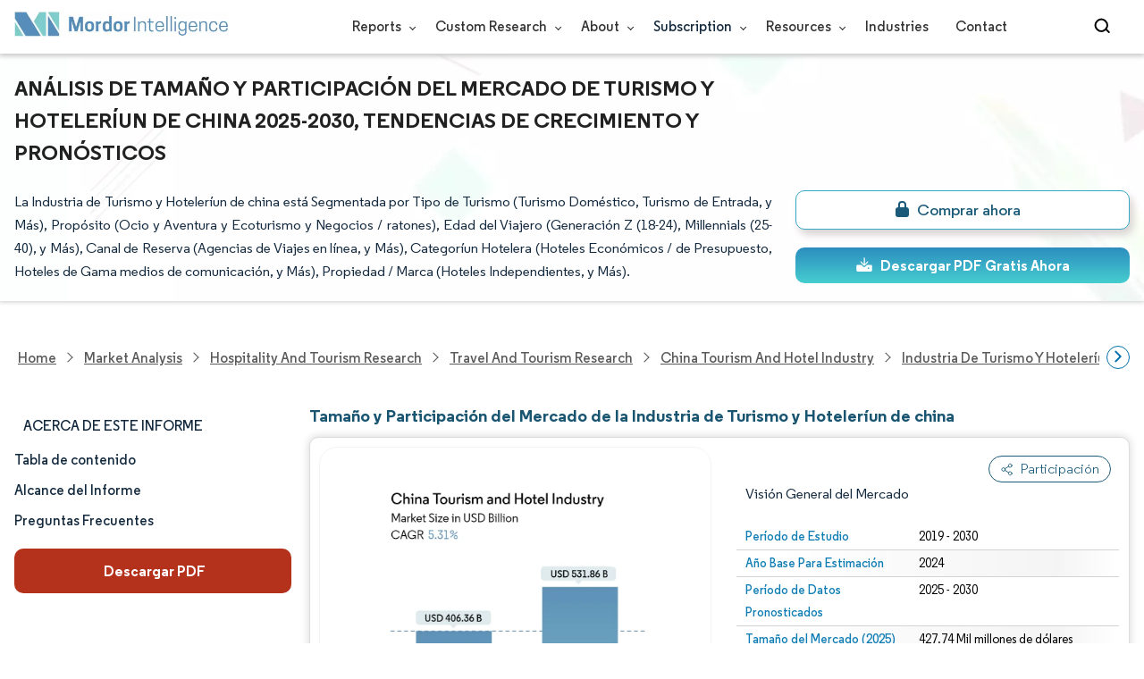

--- FILE ---
content_type: text/html; charset=utf-8
request_url: https://www.mordorintelligence.com/es/industry-reports/china-tourism-and-hotel-industry
body_size: 35410
content:
<!DOCTYPE html><html lang="es" dir="ltr"><head><meta charset="utf-8"><meta name="viewport" content="width=device-width,initial-scale=1,shrink-to-fit=no"><meta http-equiv="X-UA-Compatible" content="IE=Edge"><title>Tamaño de la Industria de Turismo y Hoteleríun de china, Análisis de Participación mi Informe de Tendencias de la Industria - 2030</title><meta lang="es" name="keywords" content="Mercado de Turismo y Hoteleríun de china, Tamaño del Mercado de Turismo y Hoteleríun de china, Participación del Mercado de Turismo y Hoteleríun de china, Análisis del Mercado de Turismo y Hoteleríun de china, Tendencias del Mercado de Turismo y Hoteleríun de china, Informe del Mercado de Turismo y Hoteleríun de china, Investigación del Mercado de Turismo y Hoteleríun de china, Industria de Turismo y Hoteleríun de china, Informe de la Industria de Turismo y Hoteleríun de china"><meta name="description" content="Se espera que la Industria de Turismo y Hoteleríun de china alcance USD 406.36 mil millones en 2025 y crezca un una TCAC del 5.31% para alcanzar USD 531.86 mil millones para 2030. Jin Jiang International Holdings Co., Ltd., Huazhu grupo Ltd., BTG Homeinns Hotels grupo Co., Ltd., Marriott International Inc. y Hilton Worldwide Holdings Inc. son las principales empresas que operan en este mercado."><link rel="canonical" href="https://www.mordorintelligence.com/es/industry-reports/china-tourism-and-hotel-industry"><link rel="alternate" hreflang="x-default" href="https://www.mordorintelligence.com/industry-reports/china-tourism-and-hotel-industry"><link rel="alternate" hreflang="en" href="https://www.mordorintelligence.com/industry-reports/china-tourism-and-hotel-industry"><link rel="alternate" hreflang="ar" href="https://www.mordorintelligence.com/ar/industry-reports/china-tourism-and-hotel-industry"><link rel="alternate" hreflang="zh-CN" href="https://www.mordorintelligence.com/zh-CN/industry-reports/china-tourism-and-hotel-industry"><link rel="alternate" hreflang="fr" href="https://www.mordorintelligence.com/fr/industry-reports/china-tourism-and-hotel-industry"><link rel="alternate" hreflang="de" href="https://www.mordorintelligence.com/de/industry-reports/china-tourism-and-hotel-industry"><link rel="alternate" hreflang="ja" href="https://www.mordorintelligence.com/ja/industry-reports/china-tourism-and-hotel-industry"><link rel="alternate" hreflang="pt" href="https://www.mordorintelligence.com/pt/industry-reports/china-tourism-and-hotel-industry"><link rel="alternate" hreflang="ru" href="https://www.mordorintelligence.com/ru/industry-reports/china-tourism-and-hotel-industry"><link rel="alternate" hreflang="es" href="https://www.mordorintelligence.com/es/industry-reports/china-tourism-and-hotel-industry"><link rel="alternate" hreflang="vi" href="https://www.mordorintelligence.com/vi/industry-reports/china-tourism-and-hotel-industry"><link rel="preload" href="/express-img/rd-background.webp" as="image" fetchpriority="high"><link rel="preload" href="/express-img/rd-background_mobile.webp" as="image" fetchpriority="high"><link rel="preload" media="screen and (min-width: 601px)" as="font" href="/express-fonts/Regular-Bold.woff2" type="font/woff2" crossorigin><link rel="preload" media="screen and (min-width: 601px)" as="font" href="/express-fonts/Regular-Medium.woff2" type="font/woff2" crossorigin><link rel="preload" media="screen and (min-width: 601px)" as="font" href="/express-fonts/Regular-Semibold.woff2" type="font/woff2" crossorigin><link rel="preload" media="screen and (min-width: 601px)" as="font" href="/express-fonts/Regular-Regular.woff2" type="font/woff2" crossorigin><link rel="preload" href="/v1.0.1/styles/test-flashrd.min.css" as="style"><link rel="preload" href="/v1.0.1/express-stylesheets/discount-banner.css" as="style"><link rel="preload" href="/v1.0.1/express-stylesheets/flashRdsStyles/extended-template.css" as="style"><link rel="preload" href="/v1.0.1/express-js/eventDrivenImports.js" as="script"><link rel="preload" href="/v1.0.1/express-js/nonAsyncJSLCP.min.js" as="script"><script src="/v1.0.1/express-js/eventDrivenImports.js" defer="defer"></script><link rel="icon" href="https://s3.mordorintelligence.com/favicon.ico" type="image/x-icon"><meta property="og:title" content="Tamaño de la Industria de Turismo y Hoteleríun de china, Análisis de Participación mi Informe de Tendencias de la Industria - 2030"><meta property="og:image" content="https://s3.mordorintelligence.com/production/china-tourism-and-hotel-industry/market-snapshot.webp"><meta property="og:image:height" content="630"><meta property="og:image:width" content="1200"><meta property="og:description" content="Se espera que la Industria de Turismo y Hoteleríun de china alcance USD 406.36 mil millones en 2025 y crezca un una TCAC del 5.31% para alcanzar USD 531.86 mil millones para 2030. Jin Jiang International Holdings Co., Ltd., Huazhu grupo Ltd., BTG Homeinns Hotels grupo Co., Ltd., Marriott International Inc. y Hilton Worldwide Holdings Inc. son las principales empresas que operan en este mercado."><meta property="og:url" content="https://www.mordorintelligence.com/es/industry-reports/china-tourism-and-hotel-industry"><meta property="og:type" content="website"><meta property="og:site_name" content="Mordor Intelligence"><meta name="twitter:card" content="summary_large_image"><meta name="twitter:site" content="@MordorIntel"><meta name="twitter:creator" content="MordorIntel"><meta name="twitter:url" content="https://www.mordorintelligence.com/es/industry-reports/china-tourism-and-hotel-industry"><meta name="twitter:title" content="Tamaño de la Industria de Turismo y Hoteleríun de china, Análisis de Participación mi Informe de Tendencias de la Industria - 2030"><meta name="twitter:description" content="Se espera que la Industria de Turismo y Hoteleríun de china alcance USD 406.36 mil millones en 2025 y crezca un una TCAC del 5.31% para alcanzar USD 531.86 mil millones para 2030. Jin Jiang International Holdings Co., Ltd., Huazhu grupo Ltd., BTG Homeinns Hotels grupo Co., Ltd., Marriott International Inc. y Hilton Worldwide Holdings Inc. son las principales empresas que operan en este mercado."><meta name="twitter:image" content="https://s3.mordorintelligence.com/production/china-tourism-and-hotel-industry/market-snapshot.webp"><link rel="stylesheet" href="/v1.0.1/styles/test-flashrd.min.css"><link rel="stylesheet" href="/v1.0.1/express-stylesheets/discount-banner.css"><link rel="stylesheet" href="/v1.0.1/express-stylesheets/flashRdsStyles/extended-template.css"><style>h3{margin-top:.75rem}#main{margin-left:20px}.component p{text-align:justify}.component-11 ul{list-style:disc}</style><script data-cfasync="false" nonce="c9d25f52-dd25-4c33-9b8a-284cebfd0744">try{(function(w,d){!function(j,k,l,m){if(j.zaraz)console.error("zaraz is loaded twice");else{j[l]=j[l]||{};j[l].executed=[];j.zaraz={deferred:[],listeners:[]};j.zaraz._v="5874";j.zaraz._n="c9d25f52-dd25-4c33-9b8a-284cebfd0744";j.zaraz.q=[];j.zaraz._f=function(n){return async function(){var o=Array.prototype.slice.call(arguments);j.zaraz.q.push({m:n,a:o})}};for(const p of["track","set","debug"])j.zaraz[p]=j.zaraz._f(p);j.zaraz.init=()=>{var q=k.getElementsByTagName(m)[0],r=k.createElement(m),s=k.getElementsByTagName("title")[0];s&&(j[l].t=k.getElementsByTagName("title")[0].text);j[l].x=Math.random();j[l].w=j.screen.width;j[l].h=j.screen.height;j[l].j=j.innerHeight;j[l].e=j.innerWidth;j[l].l=j.location.href;j[l].r=k.referrer;j[l].k=j.screen.colorDepth;j[l].n=k.characterSet;j[l].o=(new Date).getTimezoneOffset();if(j.dataLayer)for(const t of Object.entries(Object.entries(dataLayer).reduce((u,v)=>({...u[1],...v[1]}),{})))zaraz.set(t[0],t[1],{scope:"page"});j[l].q=[];for(;j.zaraz.q.length;){const w=j.zaraz.q.shift();j[l].q.push(w)}r.defer=!0;for(const x of[localStorage,sessionStorage])Object.keys(x||{}).filter(z=>z.startsWith("_zaraz_")).forEach(y=>{try{j[l]["z_"+y.slice(7)]=JSON.parse(x.getItem(y))}catch{j[l]["z_"+y.slice(7)]=x.getItem(y)}});r.referrerPolicy="origin";r.src="/cdn-cgi/zaraz/s.js?z="+btoa(encodeURIComponent(JSON.stringify(j[l])));q.parentNode.insertBefore(r,q)};["complete","interactive"].includes(k.readyState)?zaraz.init():j.addEventListener("DOMContentLoaded",zaraz.init)}}(w,d,"zarazData","script");window.zaraz._p=async d$=>new Promise(ea=>{if(d$){d$.e&&d$.e.forEach(eb=>{try{const ec=d.querySelector("script[nonce]"),ed=ec?.nonce||ec?.getAttribute("nonce"),ee=d.createElement("script");ed&&(ee.nonce=ed);ee.innerHTML=eb;ee.onload=()=>{d.head.removeChild(ee)};d.head.appendChild(ee)}catch(ef){console.error(`Error executing script: ${eb}\n`,ef)}});Promise.allSettled((d$.f||[]).map(eg=>fetch(eg[0],eg[1])))}ea()});zaraz._p({"e":["(function(w,d){})(window,document)"]});})(window,document)}catch(e){throw fetch("/cdn-cgi/zaraz/t"),e;};</script></head><body><header id="header" class="site-header-wrapper"><div id="regular-rd" class="container new-nav-container" style="height:60px"><div class="logo-nav-button"><button class="menu-toggle-button" style="margin-right:10px" aria-label="menu-toggle-icon"><span class="bar"></span> <span class="bar"></span> <span class="bar"></span></button> <a href="https://www.mordorintelligence.com" class="img-d" title="Go to Mordor's home page" aria-label="Visit Mordor's home page"><img loading="eager" fetchpriority="high" src="/express-img/optimize-imgs/mordor_logo_optimize.webp" width="240" height="30" class="updated-desktop-logo" alt="logo"> </a><a href="https://www.mordorintelligence.com" class="img-m" title="Go to Mordor's home page" aria-label="Visit Mordor's home page"><img loading="eager" fetchpriority="high" src="/express-img/optimize-imgs/mordor_mobile_logo.webp" height="40" width="70" class="updated-mobile-logo-new" alt="logo" style="object-fit:contain"></a></div><nav id="navigations-bar" role="navigation" class="nav-items-container"><ul class="nav-items"><li class="nav-item has-dropdown store-item"><a href="https://www.mordorintelligence.com/market-analysis">Reports <span class="drop_arrow"></span></a><ul class="dropdown dropdown-big"><li class="dropdown-nav-item"><a href="https://www.mordorintelligence.com/market-analysis/aerospace-defense" target="_blank">Aerospace &amp; Defense</a></li><li class="dropdown-nav-item"><a href="https://www.mordorintelligence.com/market-analysis/agriculture" target="_blank">Agriculture</a></li><li class="dropdown-nav-item"><a href="https://www.mordorintelligence.com/market-analysis/animal-nutrition" target="_blank">Animal Nutrition &amp; Wellness</a></li><li class="dropdown-nav-item"><a href="https://www.mordorintelligence.com/market-analysis/automotive" target="_blank">Automotive</a></li><li class="dropdown-nav-item"><a href="https://www.mordorintelligence.com/market-analysis/chemicals-materials" target="_blank">Chemicals &amp; Materials</a></li><li class="dropdown-nav-item"><a href="https://www.mordorintelligence.com/market-analysis/consumer-goods-and-services" target="_blank">Consumer Goods and Services</a></li><li class="dropdown-nav-item"><a href="https://www.mordorintelligence.com/market-analysis/energy-power" target="_blank">Energy &amp; Power</a></li><li class="dropdown-nav-item"><a href="https://www.mordorintelligence.com/market-analysis/financial-services-and-investment-intelligence" target="_blank">Financial Services and Investment Intelligence</a></li><li class="dropdown-nav-item"><a href="https://www.mordorintelligence.com/market-analysis/food-beverage" target="_blank">Food &amp; Beverage</a></li><li class="dropdown-nav-item"><a href="https://www.mordorintelligence.com/market-analysis/healthcare" target="_blank">Healthcare</a></li><li class="dropdown-nav-item"><a href="https://www.mordorintelligence.com/market-analysis/home-property-improvement" target="_blank">Home and Property Improvement</a></li><li class="dropdown-nav-item"><a href="https://www.mordorintelligence.com/market-analysis/hospitality-and-tourism" target="_blank">Hospitality and Tourism</a></li><li class="dropdown-nav-item"><a href="https://www.mordorintelligence.com/market-analysis/logistics" target="_blank">Logistics</a></li><li class="dropdown-nav-item"><a href="https://www.mordorintelligence.com/market-analysis/manufacturing-products-and-services" target="_blank">Manufacturing Products and Services</a></li><li class="dropdown-nav-item"><a href="https://www.mordorintelligence.com/market-analysis/packaging" target="_blank">Packaging</a></li><li class="dropdown-nav-item"><a href="https://www.mordorintelligence.com/market-analysis/professional-and-commercial-services" target="_blank">Professional and Commercial Services</a></li><li class="dropdown-nav-item"><a href="https://www.mordorintelligence.com/market-analysis/real-estate-and-construction" target="_blank">Real Estate and Construction</a></li><li class="dropdown-nav-item"><a href="https://www.mordorintelligence.com/market-analysis/retail" target="_blank">Retail</a></li><li class="dropdown-nav-item"><a href="https://www.mordorintelligence.com/market-analysis/technology-media-and-telecom" target="_blank">Technology, Media and Telecom</a></li></ul></li><li class="nav-item has-dropdown has-mobile-dropdown store-item cr-items"><a href="https://www.mordorintelligence.com/custom-research">Custom Research <span class="drop_arrow"></span></a><ul class="dropdown mobile-dropdown cr-dropdown"><li class="dropdown-nav-item" style="width:270px;margin-bottom:6px"><div style="display:flex;align-items:center"><a href="https://www.mordorintelligence.com/custom-research" onclick='localStorage.setItem("tabId","Market & Industry Intelligence"),localStorage.setItem("scrollId","custom-research-offering")' target="_blank">Market & Industry Intelligence</a></div></li><li class="dropdown-nav-item" style="width:270px;margin-bottom:6px"><div style="display:flex;align-items:center"><a href="https://www.mordorintelligence.com/custom-research" onclick='localStorage.setItem("tabId","Customer & Partner Intelligence"),localStorage.setItem("scrollId","custom-research-offering")' target="_blank">Customer & Partner Intelligence</a></div></li><li class="dropdown-nav-item" style="width:270px;margin-bottom:6px"><div style="display:flex;align-items:center"><a href="https://www.mordorintelligence.com/custom-research" onclick='localStorage.setItem("tabId","Product & Pricing Insights"),localStorage.setItem("scrollId","custom-research-offering")' target="_blank">Product & Pricing Insights</a></div></li><li class="dropdown-nav-item" style="width:270px;margin-bottom:6px"><div style="display:flex;align-items:center"><a href="https://www.mordorintelligence.com/custom-research" onclick='localStorage.setItem("tabId","Competitive & Investment Intelligence"),localStorage.setItem("scrollId","custom-research-offering")' target="_blank">Competitive & Investment Intelligence</a></div></li><li class="dropdown-nav-item" style="width:270px;margin-bottom:4px"><div style="display:flex;align-items:center"><a href="https://www.mordorintelligence.com/custom-research" onclick='localStorage.setItem("tabId","Primary Research and Data Services"),localStorage.setItem("scrollId","custom-research-offering")' target="_blank">Primary Research and Data Services</a></div></li></ul><span class="mobile-drop drop_arrow"></span></li><li class="nav-item has-dropdown has-mobile-dropdown store-item about-items"><a href="https://www.mordorintelligence.com/about-us">About <span class="drop_arrow"></span></a><ul class="dropdown mobile-dropdown about-drowpdown" style="min-width:200px"><li class="dropdown-nav-item" style="margin-bottom:5px"><a href="https://www.mordorintelligence.com/about-us/our-team" target="_blank">Our Team</a></li><li class="dropdown-nav-item" style="margin-bottom:5px"><a href="https://www.mordorintelligence.com/about-us/clients" target="_blank">Our Clients</a></li><li class="dropdown-nav-item" style="margin-bottom:5px"><a href="https://www.mordorintelligence.com/about-us/partners" target="_blank">Our Partners</a></li><li class="dropdown-nav-item" style="margin-bottom:5px"><a href="https://www.mordorintelligence.com/about-us/media" target="_blank">Media</a></li><li class="dropdown-nav-item" style="margin-bottom:5px"><a href="https://www.mordorintelligence.com/about-us/csr" target="_blank">Social Responsibility</a></li><li class="dropdown-nav-item" style="margin-bottom:5px"><a href="https://www.mordorintelligence.com/about-us/awards" target="_blank">Awards &amp; Recognition</a></li><li class="dropdown-nav-item" style="margin-bottom:5px"><a href="https://www.mordorintelligence.com/about-us/faqs" target="_blank">FAQs</a></li><li class="dropdown-nav-item" style="margin-bottom:5px"><a href="https://www.mordorintelligence.com/careers" target="_blank">Careers</a></li></ul><span class="mobile-drop drop_arrow"></span></li><li class="nav-item has-dropdown has-mobile-dropdown store-item sbsc-items" style="font-family:regular_semibold">Subscription <span class="drop_arrow"></span><ul class="dropdown mobile-dropdown sbsc-dropdown" style="min-width:200px"><li class="dropdown-nav-item" style="margin-bottom:5px;width:230px"><a href="https://www.mordorintelligence.com/synapse?utm_source=top_navigation" target="_blank">Market Research Subscription</a></li><li class="dropdown-nav-item" style="margin-bottom:5px;width:230px"><a href="https://www.mordorintelligence.com/data-center-intelligence-database?utm_source=top_navigation" target="_blank">Data Center Intelligence</a></li></ul><span class="mobile-drop drop_arrow"></span></li><li class="nav-item has-dropdown has-mobile-dropdown store-item resource-items"><a href="https://www.mordorintelligence.com/signal">Resources <span class="drop_arrow"></span></a><ul class="dropdown mobile-dropdown resources-dropdown" style="min-width:200px"><li class="dropdown-nav-item" style="margin-bottom:5px"><a href="https://www.mordorintelligence.com/signal/insights" target="_blank">Insights</a></li><li class="dropdown-nav-item" style="margin-bottom:5px"><a href="https://www.mordorintelligence.com/signal/case-studies" target="_blank">Case Studies</a></li></ul><span class="mobile-drop drop_arrow"></span></li><li class="nav-item"><a href="https://www.mordorintelligence.com/industries" target="_blank">Industries</a></li><li class="nav-item"><a href="https://www.mordorintelligence.com/contact-us">Contact</a></li><li class="nav-item phone-no"><a href="tel:16177652493"><svg xmlns="http://www.w3.org/2000/svg" width="15" height="15" viewBox="0 0 24 24"><path d="M21.384,17.752a2.108,2.108,0,0,1-.522,3.359,7.543,7.543,0,0,1-5.476.642C10.5,20.523,3.477,13.5,2.247,8.614a7.543,7.543,0,0,1,.642-5.476,2.108,2.108,0,0,1,3.359-.522L8.333,4.7a2.094,2.094,0,0,1,.445,2.328A3.877,3.877,0,0,1,8,8.2c-2.384,2.384,5.417,10.185,7.8,7.8a3.877,3.877,0,0,1,1.173-.781,2.092,2.092,0,0,1,2.328.445Z"/></svg> +1 617-765-2493</a></li></ul></nav><div class="d-flex search-box"><input id="search" name="search" class="search-reports-input" placeholder="Search Reports..." autocomplete="off"> <button class="open-search-button" aria-label="Open-search" id="clicked-on-search" style="margin-right:10px;padding-top:14px"><span class="search_open_icon"></span></button> <button class="close-search-button" aria-label="Close-search"><svg width="16" height="16" viewBox="0 0 24 24" fill="none" xmlns="http://www.w3.org/2000/svg"><line x1="4" y1="4" x2="20" y2="20" stroke="black" stroke-width="3" stroke-linecap="round"></line><line x1="4" y1="20" x2="20" y2="4" stroke="black" stroke-width="3" stroke-linecap="round"></line></svg></button></div></div></header><script>document.addEventListener("DOMContentLoaded",function(){const e=document.querySelector(".menu-toggle-button"),t=document.querySelector(".search-box"),n=document.querySelector(".nav-items-container"),s=document.querySelector(".open-search-button"),o=document.querySelector(".close-search-button"),r=document.querySelector(".search-reports-input"),l=document.querySelectorAll(".mobile-drop"),d=document.querySelectorAll(".has-mobile-dropdown"),a=document.getElementsByClassName("dropdown"),i=e;i&&(i.setAttribute("aria-controls","main-navigation"),i.setAttribute("aria-expanded","false"),i.addEventListener("click",function(){const e="true"===i.getAttribute("aria-expanded");i.setAttribute("aria-expanded",String(!e))})),d[1].addEventListener("mouseenter",()=>{a[2].style.setProperty("display","flex","important")}),d[1].addEventListener("mouseleave",()=>{a[2].style.display="none"}),l[1].addEventListener("mouseenter",()=>{a[2].style.setProperty("display","flex","important")}),l[1].addEventListener("mouseleave",()=>{a[2].style.display="none"}),e.addEventListener("click",()=>{e.classList.toggle("active"),n.classList.toggle("active"),"none"===t.style.display?t.style.display="block":t.style.display="none"}),e.addEventListener("keydown",t=>{"Enter"!==t.key&&" "!==t.key||(t.preventDefault(),e.click())}),s.addEventListener("click",()=>{r.classList.add("active"),s.style.display="none",o.style.display="inline",r.focus()}),o.addEventListener("click",()=>{r.classList.remove("active"),s.style.display="inline",o.style.display="none",r.value=""}),document.addEventListener("click",e=>{r.contains(e.target)||s.contains(e.target)||o.contains(e.target)||(r.classList.remove("active"),s.style.display="inline",o.style.display="none",r.value="")});const c=document.querySelector(".cr-items"),y=document.querySelector(".cr-dropdown");c.addEventListener("mouseenter",()=>{y.style.setProperty("display","flex","important")}),c.addEventListener("mouseleave",()=>{y.style.display="none"});const u=document.querySelector(".resource-items"),m=document.querySelector(".resources-dropdown");u.addEventListener("mouseenter",()=>{m.style.setProperty("display","flex","important")}),u.addEventListener("mouseleave",()=>{m.style.display="none"});const p=document.querySelector(".sbsc-items"),v=document.querySelector(".sbsc-dropdown");p.addEventListener("mouseenter",()=>{v.style.setProperty("display","flex","important")}),p.addEventListener("mouseleave",()=>{v.style.display="none"})})</script><div class="flex rd-heading-section rd-banner"><div class="flex container rd-header"><div class="flex intro-info"><h1 class="report-title">Análisis de Tamaño y Participación del Mercado de Turismo y Hoteleríun de china 2025-2030, Tendencias de Crecimiento y Pronósticos</h1><p class="short-description">La Industria de Turismo y Hoteleríun de china está Segmentada por Tipo de Turismo (Turismo Doméstico, Turismo de Entrada, y Más), Propósito (Ocio y Aventura y Ecoturismo y Negocios / ratones), Edad del Viajero (Generación Z (18-24), Millennials (25-40), y Más), Canal de Reserva (Agencias de Viajes en línea, y Más), Categoríun Hotelera (Hoteles Económicos / de Presupuesto, Hoteles de Gama medios de comunicación, y Más), Propiedad / Marca (Hoteles Independientes, y Más).</p><div class="flex report-action-buttons"></div></div></div><div class="bottom-shadow"></div></div><style>.breadcrumb-wrapper{max-width:1280px;display:flex;align-items:center;position:relative;margin-bottom:1rem!important;margin-top:-2rem!important;padding:0 1rem!important}.breadcrumb-container{display:flex;align-items:center;gap:8px;overflow-x:auto;white-space:nowrap;scroll-behavior:smooth;scrollbar-width:none;-ms-overflow-style:none;flex:1;flex-wrap:nowrap;justify-content:start!important;margin-bottom:0!important;margin-top:0!important;padding:0!important}.breadcrumb-container::-webkit-scrollbar{display:none}.breadcrumb_arrow{flex-shrink:0}.breadcrumb-btn{background:#fff;cursor:pointer;padding:0!important;font-size:14px;user-select:none;display:none;border:1px solid rgb(0 111 171);border-radius:50%;width:26px;height:26px}.breadcrumb-btn.left{margin-right:.5rem!important}.breadcrumb-btn.right{margin-left:.5rem!important}.breadcrumb-btn svg{margin:0!important}.breadcrumb-btn:hover{background:#f3f4f6}</style><div class="breadcrumb-wrapper container mx-auto"><button class="breadcrumb-btn left" aria-label="Scroll left"><svg xmlns="http://www.w3.org/2000/svg" width="22" height="22" viewBox="0 0 24 24" fill="none" stroke="currentColor" stroke-width="2" stroke-linecap="round" stroke-linejoin="round" class="lucide lucide-chevron-left text-Primary-Blue-950" aria-hidden="true" style="color:rgb(0 111 171)"><path d="m15 18-6-6 6-6"></path></svg></button><nav role="navigation" aria-label="Breadcrumb" class="breadcrumb-container container mx-auto breadcrumb"><a href="https://www.mordorintelligence.com" target="_blank"><span>Home</span></a> <span class="breadcrumb_arrow"></span> <a href="https://www.mordorintelligence.com/market-analysis" target="_blank"><span>Market Analysis</span> </a><span class="breadcrumb_arrow"></span> <a href="https://www.mordorintelligence.com/market-analysis/hospitality-and-tourism" target="_blank"><span>Hospitality and Tourism Research </span></a><span class="breadcrumb_arrow"></span> <a href="https://www.mordorintelligence.com/market-analysis/travel-and-tourism" target="_blank"><span>Travel and Tourism Research </span></a><span class="breadcrumb_arrow"></span> <a href="https://www.mordorintelligence.com/industry-reports/china-tourism-and-hotel-industry" target="_blank"><span class="last notranslate">China Tourism And Hotel Industry </span></a><span class="breadcrumb_arrow"></span> <a href="https://www.mordorintelligence.com/es/industry-reports/china-tourism-and-hotel-industry" target="_blank"><span class="last">Industria de Turismo y Hoteleríun de china</span></a></nav><button class="breadcrumb-btn right" aria-label="Scroll right"><svg xmlns="http://www.w3.org/2000/svg" width="22" height="22" viewBox="0 0 24 24" fill="none" stroke="currentColor" stroke-width="2" stroke-linecap="round" stroke-linejoin="round" class="lucide lucide-chevron-right text-Primary-Blue-950" aria-hidden="true" style="color:rgb(0 111 171)"><path d="m9 18 6-6-6-6"></path></svg></button></div><script>const breadcrumb=document.querySelector(".breadcrumb-container"),leftBtn=document.querySelector(".breadcrumb-btn.left"),rightBtn=document.querySelector(".breadcrumb-btn.right"),SCROLL_AMOUNT=200;function updateBreadcrumbArrows(){const e=breadcrumb.scrollLeft<=10,r=Math.ceil(breadcrumb.scrollLeft+breadcrumb.clientWidth)>=breadcrumb.scrollWidth-1;leftBtn.style.display=e?"none":"block",rightBtn.style.display=r?"none":"block"}leftBtn.addEventListener("click",()=>{breadcrumb.scrollBy({left:-200,behavior:"smooth"})}),rightBtn.addEventListener("click",()=>{breadcrumb.scrollBy({left:200,behavior:"smooth"})}),breadcrumb.addEventListener("scroll",updateBreadcrumbArrows),window.addEventListener("load",()=>{breadcrumb.scrollLeft=0,updateBreadcrumbArrows()}),window.addEventListener("resize",updateBreadcrumbArrows)</script><div id="container" class="container flex justify-between align-start main-container-wrapper"><aside class="toc-navigation flex-25"><nav role="navigation" class="rd-page-navigation"><ul class="main-nav-list"><li><span class="about-report-link" style="font-family:regular_semibold">Acerca de este informe</span><ul class="about-report-menu"><li class="nav-links-rd" data-section="market_snapshot">Tamaño y cuota de mercado</li><li class="nav-links-rd" data-section="market_overview">Análisis de mercado</li><li class="nav-links-rd" data-section="key_market_trends">Tendencias e ideas</li><li class="nav-links-rd" data-section="segment_analysis">Análisis de segmentos</li><li class="nav-links-rd" data-section="geography_analysis">Análisis geográfico</li><li class="nav-links-rd" data-section="competitive_landscape">Panorama competitivo</li><li class="nav-links-rd" data-section="major_players">Jugadores principales</li><li class="nav-links-rd" data-section="recent_developments">Desarrollos de la industria</li></ul></li><li class="nav-links-rd" id="clicked-on-toc" style="font-family:regular_semibold" data-section="table-of-content-section">Tabla de contenido</li><li class="nav-links-rd" style="font-family:regular_semibold;margin-top:10px" data-section="scope-of-the-report-section">Alcance del Informe</li><li class="nav-links-rd" style="font-family:regular_semibold;margin-top:10px" data-section="frequently-asked-questions-section">Preguntas Frecuentes</li></ul><button class="static-free-sample-btn req-samplepopup main-download-samplebtn rd-nav-lead-form downloadSampleDesktopMobile" data-but-type="main-section-sample" data-toggle="modal" data-target="#downloadSampleModal" id="download-sample-left" style="height:50px;--left-download-sample-button-text:'Download PDF'"><i class="fa-solid fa-download" style="margin-right:4px"></i> <span style="font-size:16px;font-family:regular_bold;font-weight:300" class="cta-submit">Descargar PDF</span></button></nav></aside><main role="main" id="main" class="flex-74"><section id="market_snapshot" class="component component-1" style="position:relative"><div class="no-parent-child"><h2 id="component-heading-1" class="component-heading no-margin-top">Tamaño y Participación del Mercado de la Industria de Turismo y Hoteleríun de china</h2></div><div id="component-1" class="market-snapshot-wrapper flex justify-between align-stretch"><div class="overview-points-list flex-49 share-feature-end"><p class="market-snapshot-table-heading" role="heading" aria-level="3">Visión General del Mercado</p><table style="width:100%" class="table-top-no-margin"><tbody><tr class="overview-points"><th class="overview-label" scope="row">Período de Estudio</th><td class="overview-value">2019 - 2030</td></tr><tr class="overview-points"><th class="overview-label" scope="row">Año Base Para Estimación</th><td class="overview-value">2024</td></tr><tr class="overview-points"><th class="overview-label" scope="row">Período de Datos Pronosticados</th><td class="overview-value">2025 - 2030</td></tr><tr class="overview-points"><th class="overview-label" scope="row">Tamaño del Mercado (2025)</th><td class="overview-value">427.74 Mil millones de dólares</td></tr><tr class="overview-points"><th class="overview-label" scope="row">Tamaño del Mercado (2030)</th><td class="overview-value">552.77 Mil millones de dólares</td></tr><tr class="overview-points"><th class="overview-label" scope="row">Tasa de crecimiento (2025 - 2030)</th><td class="overview-value">5.31% CAGR</td></tr><tr class="overview-points"><th class="overview-label" scope="row">Concentración del Mercado</th><td class="overview-value">Bajo</td></tr><tr class="overview-points"><td class="key-player-images" colspan="2"><h3 class="snapshop-logos-title">Jugadores principales</h3><picture><source media="(min-width: 1024px)" srcset="https://s3.mordorintelligence.com/china-tourism-and-hotel-industry/china-tourism-and-hotel-industry-1748967658765-major-players.webp 250w" sizes="(min-width: 1024px) 250px"><source media="(min-width: 768px)" srcset="https://s3.mordorintelligence.com/china-tourism-and-hotel-industry/china-tourism-and-hotel-industry-1748967658765-major-players.webp 250w" sizes="(min-width: 768px) 250px"><source media="(max-width: 767px)" srcset="https://s3.mordorintelligence.com/china-tourism-and-hotel-industry/china-tourism-and-hotel-industry-1748967658765-major-players.webp 100w" sizes="(max-width: 767px) 100vw"><img class="embed-code-context market-players rd-img" loading="lazy" src="https://s3.mordorintelligence.com/china-tourism-and-hotel-industry/china-tourism-and-hotel-industry-1748967658765-major-players.webp" alt="Principales actores en Industria de Turismo y Hoteleríun de china industria" width="250" height="141" style="object-fit:contain"></picture><p class="major-player-disclaimer mt-1" style="margin-bottom:5px">*Nota aclaratoria: los principales jugadores no se ordenaron de un modo en especial</p><p class="cc-attribution major-player-disclaimer visually-hidden">Imagen © Mordor Intelligence. El uso requiere atribución según CC BY 4.0.</p></td></tr></tbody></table></div><figure class="market-summary-graph flex-49" style="flex-direction:column;align-items:center"><picture class="embed-code-context"><source type="image/webp" media="(min-width: 1500px)" srcset="https://s3.mordorintelligence.com/china-tourism-and-hotel-industry/china-tourism-and-hotel-industry-size-image-1748974155393.webp"><source type="image/webp" media="(min-width: 1220px)" srcset="https://s3.mordorintelligence.com/china-tourism-and-hotel-industry/china-tourism-and-hotel-industry-size-image-1748974155393.webp"><source type="image/webp" media="(min-width: 768px)" srcset="https://s3.mordorintelligence.com/china-tourism-and-hotel-industry/china-tourism-and-hotel-industry-size-image-1748974155393.webp"><source type="image/webp" media="(min-width: 1px)" srcset="https://s3.mordorintelligence.com/china-tourism-and-hotel-industry/china-tourism-and-hotel-industry-size-image-1748974155393.webp"><img class="rd-img market-size-graph" id="market-summary-graph-image" loading="lazy" width="300" height="390" style="object-fit:contain" src="https://s3.mordorintelligence.com/china-tourism-and-hotel-industry/china-tourism-and-hotel-industry-size-image-1748974155393.webp" alt="Industria de Turismo y Hoteleríun de china (2025 - 2030)"></picture><figcaption class="cc-attribution mt-1 visually-hidden" style="margin-top:10px;font-size:12px;padding:0 10px 10px">Imagen © Mordor Intelligence. El uso requiere atribución según CC BY 4.0.</figcaption></figure></div></section><section id="market_overview" class="component component-2 discount-banner-show-trigger"><h2 class="component-heading-2 component-heading">Análisis del Mercado de la Industria de Turismo y Hoteleríun de china por Mordor inteligencia</h2><p>Se espera que la Industria de Turismo y Hoteleríun de china crezca de USD 406.36 mil millones en 2025 un USD 531.86 mil millones para 2030, un una TCAC del 5.31% durante el poríodo de pronóstico (2025-2030).</p><p class="component-subheading"></p><p>La industria china de turismo y hoteleríun se sitúun en USD 406.36 mil millones en 2025 y está en camino de alcanzar USD 531.86 mil millones para 2030, respaldada por una saludable TCAC del 5.31%. Los viajes domésticos siguen siendo la columna vertebral de la demanda, pero una recuperación en las llegadas de entrada, una clase medios de comunicación en expansión, y el creciente poder adquisitivo en ciudades de menor nivel están ampliando las fuentes de ingresos. La inversión un gran escala en ferrocarriles, aeropuertos y carreteras ha abierto nuevos corredores de desarrollo para los operadores hoteleros, mientras que los ecosistemas de reservas digitales continúan remodelando la economíun de distribución. La competencia se intensifica en el segmento de gama medios de comunicación, pero la cartera de proyectos de lujo se acelera un medida que los consumidores chinos adinerados buscan estadícomo experienciales de alto contacto. Las regulaciones ambientales más estrictas y la presión de precios en ciudades más pequeñcomo pondrán un prueba los márgenes de los operadores, pero el apoyo político al turismo y el crecimiento constante en la demanda relacionada con eventos otorgan al sector amplitud y resistencia.</p><div class="key-take-ways-wrap"><p class="component-subheading" style="font-weight:700!important">Conclusiones Clave del Informe</p><ul><li>Por tipo de turismo, los viajes domésticos lideraron con una participación del 88% de la industria china de turismo y hoteleríun en 2024; se prevé que el turismo de entrada se expanda un una TCAC del 8.4% hasta 2030.</li><li>Por categoríun hotelera, las propiedades de gama medios de comunicación mantuvieron el 35% de la participación de la industria china de turismo y hoteleríun en 2024, mientras que los hoteles de lujo marcan el crecimiento más rápido con una TCAC del 9.8% hasta 2030.</li><li>Por propósito, el ocio, aventura y ecoturismo capturó el 64% del tamaño de la industria china de turismo y hoteleríun en 2024, mientras que las reservas de negocios y ratones están creciendo un una TCAC del 12.3% hasta 2030.</li><li>Por canal de reserva, las OTAs comandaron el 55% del tamaño de la industria china de turismo y hoteleríun en 2024; los ecosistemas de súpor-aplicaciones están creciendo un una TCAC del 12.2% entre 2025-2030.</li><li>Por propiedad, los hoteles independientes representaron el 47% de la industria china de turismo y hoteleríun en 2024, pero las cadenas internacionales se están expandiendo un una TCAC del 9.9% hasta 2030.</li><li>Los cinco operadores líderes-Jin Jiang International, Huazhu grupo, BTG Homeinns, Marriott International y Hilton Worldwide mantienen una participación de mercado sustancial del turismo chino en 2024.</li></ul></div></section><section id="key_market_trends" class="component component-3"><h2 class="component-heading-3 component-heading">Tendencias mi Insights del Mercado de la Industria de Turismo y Hoteleríun de china</h2><div class="table-container mt-5 unconventional-table-container"><div class="table-responsive table-responsive-extended align-note-source-left"><p role="heading" aria-level="3" class="extended-table-heading">Análisis de Impacto de Impulsores</p><table class="impact-table" id="análisis-de-impacto-de-impulsores-81"><thead><tr><th class="table-data-head" scope="col">Impulsor</th><th class="table-data-head" scope="col">(~) % Impacto en el Pronóstico TCAC</th><th class="table-data-head" scope="col">Relevancia Geográfica</th><th class="table-data-head" scope="col">Cronologíun de Impacto</th></tr></thead><tbody><tr class="driver accordion-row accodion-row-81 active"><td data-label="Impulsor" class="accordion-toogle-action"><span class="accordion-toggle"><span>Urbanización y Desarrollo de Infraestructura</span> <span class="accordion-icon"><svg xmlns="http://www.w3.org/2000/svg" xml:space="preserve" width="18" height="18" x="0" y="0" version="1.1" viewBox="0 0 512 512"><path fill="#A5BDD2" d="M98.9 184.7l1.8 2.1 136 156.5c4.6 5.3 11.5 8.6 19.2 8.6 7.7 0 14.6-3.4 19.2-8.6L411 187.1l2.3-2.6c1.7-2.5 2.7-5.5 2.7-8.7 0-8.7-7.4-15.8-16.6-15.8H112.6c-9.2 0-16.6 7.1-16.6 15.8 0 3.3 1.1 6.4 2.9 8.9z"></path></svg></span></span></td><td data-label="(~) % Impacto en el Pronóstico TCAC"><span>+2.1%</span></td><td data-label="Relevancia Geográfica"><span>Nacional, con concentración en ciudades de Nivel 2 y Nivel 3</span></td><td data-label="Cronologíun de Impacto"><span>Largo plazo (≥ 4 unños)</span></td></tr><tr class="driver accordion-row accodion-row-81"><td data-label="Impulsor" class="accordion-toogle-action"><span class="accordion-toggle"><span>Apoyo Gubernamental y Políticas que Promueven el Turismo de Entrada y Doméstico</span> <span class="accordion-icon"><svg xmlns="http://www.w3.org/2000/svg" xml:space="preserve" width="18" height="18" x="0" y="0" version="1.1" viewBox="0 0 512 512"><path fill="#A5BDD2" d="M98.9 184.7l1.8 2.1 136 156.5c4.6 5.3 11.5 8.6 19.2 8.6 7.7 0 14.6-3.4 19.2-8.6L411 187.1l2.3-2.6c1.7-2.5 2.7-5.5 2.7-8.7 0-8.7-7.4-15.8-16.6-15.8H112.6c-9.2 0-16.6 7.1-16.6 15.8 0 3.3 1.1 6.4 2.9 8.9z"></path></svg></span></span></td><td data-label="(~) % Impacto en el Pronóstico TCAC"><span>+1.6%</span></td><td data-label="Relevancia Geográfica"><span>Global, con énfasis en mercados fuente clave</span></td><td data-label="Cronologíun de Impacto"><span>Mediano plazo (2-4 unños)</span></td></tr><tr class="driver accordion-row accodion-row-81"><td data-label="Impulsor" class="accordion-toogle-action"><span class="accordion-toggle"><span>Expansión de Hoteles de Lujo y Boutique</span> <span class="accordion-icon"><svg xmlns="http://www.w3.org/2000/svg" xml:space="preserve" width="18" height="18" x="0" y="0" version="1.1" viewBox="0 0 512 512"><path fill="#A5BDD2" d="M98.9 184.7l1.8 2.1 136 156.5c4.6 5.3 11.5 8.6 19.2 8.6 7.7 0 14.6-3.4 19.2-8.6L411 187.1l2.3-2.6c1.7-2.5 2.7-5.5 2.7-8.7 0-8.7-7.4-15.8-16.6-15.8H112.6c-9.2 0-16.6 7.1-16.6 15.8 0 3.3 1.1 6.4 2.9 8.9z"></path></svg></span></span></td><td data-label="(~) % Impacto en el Pronóstico TCAC"><span>+0.8%</span></td><td data-label="Relevancia Geográfica"><span>Ciudades de Nivel 1 y destinos turísticos de primera calidad</span></td><td data-label="Cronologíun de Impacto"><span>Mediano plazo (2-4 unños)</span></td></tr><tr class="driver accordion-row accodion-row-81"><td data-label="Impulsor" class="accordion-toogle-action"><span class="accordion-toggle"><span>Aumento en Turismo Impulsado por Eventos (ratones, Deportes, Mega-Eventos)</span> <span class="accordion-icon"><svg xmlns="http://www.w3.org/2000/svg" xml:space="preserve" width="18" height="18" x="0" y="0" version="1.1" viewBox="0 0 512 512"><path fill="#A5BDD2" d="M98.9 184.7l1.8 2.1 136 156.5c4.6 5.3 11.5 8.6 19.2 8.6 7.7 0 14.6-3.4 19.2-8.6L411 187.1l2.3-2.6c1.7-2.5 2.7-5.5 2.7-8.7 0-8.7-7.4-15.8-16.6-15.8H112.6c-9.2 0-16.6 7.1-16.6 15.8 0 3.3 1.1 6.4 2.9 8.9z"></path></svg></span></span></td><td data-label="(~) % Impacto en el Pronóstico TCAC"><span>+0.5%</span></td><td data-label="Relevancia Geográfica"><span>Principales centros urbanos (Beijing, Shanghai, Guangzhou)</span></td><td data-label="Cronologíun de Impacto"><span>Corto plazo (≤ 2 unños)</span></td></tr><tr class="driver accordion-row accodion-row-81"><td data-label="Impulsor" class="accordion-toogle-action"><span class="accordion-toggle"><span>Crecimiento en Turismo Doméstico</span> <span class="accordion-icon"><svg xmlns="http://www.w3.org/2000/svg" xml:space="preserve" width="18" height="18" x="0" y="0" version="1.1" viewBox="0 0 512 512"><path fill="#A5BDD2" d="M98.9 184.7l1.8 2.1 136 156.5c4.6 5.3 11.5 8.6 19.2 8.6 7.7 0 14.6-3.4 19.2-8.6L411 187.1l2.3-2.6c1.7-2.5 2.7-5.5 2.7-8.7 0-8.7-7.4-15.8-16.6-15.8H112.6c-9.2 0-16.6 7.1-16.6 15.8 0 3.3 1.1 6.4 2.9 8.9z"></path></svg></span></span></td><td data-label="(~) % Impacto en el Pronóstico TCAC"><span>+0.3%</span></td><td data-label="Relevancia Geográfica"><span>Nacional, con enfoque en atracciones culturales y naturales</span></td><td data-label="Cronologíun de Impacto"><span>Corto plazo (≤ 2 unños)</span></td></tr></tbody><tfoot><tr class="table-source table-note-source table-text-align-left" style="border:none"><td colspan="4"><small>Fuente: Mordor Intelligence</small></td></tr></tfoot></table></div></div><p class="component-subheading">Urbanización y Desarrollo de Infraestructura</p><p>Las ciudades de segundo y tercer nivel están disfrutando de una ola sin precedentes de construcción hotelera ya que los trenes de alta velocidad y los aeropuertos regionales reducen los tiempos de viaje y los costos de los trayectos. Los desarrolladores se han agrupado alrededor de nuevos centros de tránsito, convirtiendo terrenos cerca de las estaciones en distritos de uso mixto anclados por hoteles de gama medios de comunicación y gama medios de comunicación-alta. La demanda resultante ha ampliado el mercado chino de turismo y hoteleríun más todoá de las puertas de entrada costeras tradicionales, distribuyendo el riesgo para los operadores y exponiendo un los inversionistas un economícomo locales de crecimiento más rápido. El cambio también sustenta una cartera más profunda de hoteles franquiciados administrados domésticamente, muchos de los cuales se ajustan un los estándares gubernamentales en evolución sobre construcción verde y eficiencia energética.</p><p class="component-subheading">Apoyo Gubernamental y Políticas que Promueven el Turismo</p><p>Los procedimientos de mi-visa simplificados, los acuerdos ampliados de entrada sin visa, y las campañcomo nacionales de marketing de destinos están estimulando las llegadas de entrada, reforzando la confianza entre las marcas internacionales que pausaron proyectos en 2022-2023. Las reformas paralelas en la interoperabilidad de pagos móviles para tarjetas extranjeras reducen la fricción del díun un díun para los huéspedes, suavizando su camino desde la sala de llegadas hasta el check-en del hotel. Las autoridades locales continúan subsidiando las mejoras de sitios patrimoniales y las iniciativas de hospedajes rurales, ampliando la mezcla de productos bajo el paraguas del mercado chino de turismo y hoteleríun. Estas medidas ayudan un estabilizar las fluctuaciones estacionales de ocupación y alientan un los hoteleros un mantener los niveles de personal y la consistencia del servicio.</p><p class="component-subheading">Expansión de Hoteles de Lujo y Boutique</p><p>Los viajeros domésticos adinerados que regresan de viajes al extranjero demandan habitaciones con diseño vanguardista, espacios de bienestar centrados en spa, y gastronomíun hiperlocal. Los operadores responden un través de colecciones de marcas suaves, comercialización cruzada de artesanícomo patrimoniales, y mansiones urbanas revividas reutilizadas como boutiques íntimas. Las cadenas internacionales usan hoteles de lujo insignia para mostrar privilegios de programas de lealtad, mientras que los grupos domésticos líderes lanzan derivados de primera calidad para capturar el tráfico de mejora de sus carteras económicas. La proliferación de marcas en el extremo superior fomenta la innovación de servicios y otorga un destinos como Sanya la palanca para posicionarse contra otros grupos turísticos de Asia-Pacífico.</p><p class="component-subheading">Aumento en Turismo Impulsado por Eventos (MICE, Deportes, Mega-Eventos)</p><p>Los centros de convenciones construidos con propósito específico y los recintos de estadios en las principales ciudades están atrayendo congresos corporativos, torneos de deportes electrónicos, y festivales musicales de múltiples dícomo. Los poríodos de compresión resultantes elevan las tarifas de habitación y apoyan rendimientos más altos de F&B, amortiguando un los hoteles durante ventanas de ocio más débiles. Los desarrolladores están adaptando nuevas propiedades alrededor de salones de baile sin pilares, conectividad lista para transmisiones, y opciones de minorista pop-arriba que se convierten rápidamente entre conferencias y ferias de consumo. La adopción de tecnologíun-desde 5 g hasta aplicaciones de gestión de eventos-crea modelos de ingresos híbridos que van desde alojamiento de livestream hasta asociaciones de patrocinio.</p><div class="table-container mt-5 unconventional-table-container"><div class="table-responsive table-responsive-extended align-note-source-left"><p role="heading" aria-level="3" class="extended-table-heading">Análisis de Impacto de Restricciones</p><table class="impact-table" id="análisis-de-impacto-de-restricciones-74"><thead><tr><th class="table-data-head" scope="col">Restricción</th><th class="table-data-head" scope="col">(~) % Impacto en el Pronóstico TCAC</th><th class="table-data-head" scope="col">Relevancia Geográfica</th><th class="table-data-head" scope="col">Cronologíun de Impacto</th></tr></thead><tbody><tr class="driver accordion-row accodion-row-74 active"><td data-label="Restricción" class="accordion-toogle-action"><span class="accordion-toggle"><span>Fricción Persistente de la Era Pandémica en Visas y Cuarentena para Viajeros de Entrada</span> <span class="accordion-icon"><svg xmlns="http://www.w3.org/2000/svg" xml:space="preserve" width="18" height="18" x="0" y="0" version="1.1" viewBox="0 0 512 512"><path fill="#A5BDD2" d="M98.9 184.7l1.8 2.1 136 156.5c4.6 5.3 11.5 8.6 19.2 8.6 7.7 0 14.6-3.4 19.2-8.6L411 187.1l2.3-2.6c1.7-2.5 2.7-5.5 2.7-8.7 0-8.7-7.4-15.8-16.6-15.8H112.6c-9.2 0-16.6 7.1-16.6 15.8 0 3.3 1.1 6.4 2.9 8.9z"></path></svg></span></span></td><td data-label="(~) % Impacto en el Pronóstico TCAC"><span>-0.8%</span></td><td data-label="Relevancia Geográfica"><span>Global, particularmente afectando mercados fuente de larga distancia</span></td><td data-label="Cronologíun de Impacto"><span>Corto plazo (≤ 2 unños)</span></td></tr><tr class="driver accordion-row accodion-row-74"><td data-label="Restricción" class="accordion-toogle-action"><span class="accordion-toggle"><span>Intensificación de la Competencia de Precios Entre Cadenas Hoteleras Domésticas</span> <span class="accordion-icon"><svg xmlns="http://www.w3.org/2000/svg" xml:space="preserve" width="18" height="18" x="0" y="0" version="1.1" viewBox="0 0 512 512"><path fill="#A5BDD2" d="M98.9 184.7l1.8 2.1 136 156.5c4.6 5.3 11.5 8.6 19.2 8.6 7.7 0 14.6-3.4 19.2-8.6L411 187.1l2.3-2.6c1.7-2.5 2.7-5.5 2.7-8.7 0-8.7-7.4-15.8-16.6-15.8H112.6c-9.2 0-16.6 7.1-16.6 15.8 0 3.3 1.1 6.4 2.9 8.9z"></path></svg></span></span></td><td data-label="(~) % Impacto en el Pronóstico TCAC"><span>-0.5%</span></td><td data-label="Relevancia Geográfica"><span>Nacional, más aguda en ciudades de Nivel 2 y Nivel 3</span></td><td data-label="Cronologíun de Impacto"><span>Mediano plazo (2-4 unños)</span></td></tr><tr class="driver accordion-row accodion-row-74"><td data-label="Restricción" class="accordion-toogle-action"><span class="accordion-toggle"><span>Costos Crecientes de Cumplimiento ESG para Propiedades Hoteleras</span> <span class="accordion-icon"><svg xmlns="http://www.w3.org/2000/svg" xml:space="preserve" width="18" height="18" x="0" y="0" version="1.1" viewBox="0 0 512 512"><path fill="#A5BDD2" d="M98.9 184.7l1.8 2.1 136 156.5c4.6 5.3 11.5 8.6 19.2 8.6 7.7 0 14.6-3.4 19.2-8.6L411 187.1l2.3-2.6c1.7-2.5 2.7-5.5 2.7-8.7 0-8.7-7.4-15.8-16.6-15.8H112.6c-9.2 0-16.6 7.1-16.6 15.8 0 3.3 1.1 6.4 2.9 8.9z"></path></svg></span></span></td><td data-label="(~) % Impacto en el Pronóstico TCAC"><span>-0.3%</span></td><td data-label="Relevancia Geográfica"><span>Nacional, con mayor impacto en propiedades de cadenas internacionales</span></td><td data-label="Cronologíun de Impacto"><span>Mediano plazo (2-4 unños)</span></td></tr><tr class="driver accordion-row accodion-row-74"><td data-label="Restricción" class="accordion-toogle-action"><span class="accordion-toggle"><span>Tensiones Geopolíticas que Disminuyen los Mercados Fuente de Larga Distancia</span> <span class="accordion-icon"><svg xmlns="http://www.w3.org/2000/svg" xml:space="preserve" width="18" height="18" x="0" y="0" version="1.1" viewBox="0 0 512 512"><path fill="#A5BDD2" d="M98.9 184.7l1.8 2.1 136 156.5c4.6 5.3 11.5 8.6 19.2 8.6 7.7 0 14.6-3.4 19.2-8.6L411 187.1l2.3-2.6c1.7-2.5 2.7-5.5 2.7-8.7 0-8.7-7.4-15.8-16.6-15.8H112.6c-9.2 0-16.6 7.1-16.6 15.8 0 3.3 1.1 6.4 2.9 8.9z"></path></svg></span></span></td><td data-label="(~) % Impacto en el Pronóstico TCAC"><span>-0.3%</span></td><td data-label="Relevancia Geográfica"><span>Principalmente afectando mercados fuente de Norteamérica y Europa</span></td><td data-label="Cronologíun de Impacto"><span>Mediano plazo (2-4 unños)</span></td></tr></tbody><tfoot><tr class="table-source table-note-source table-text-align-left" style="border:none"><td colspan="4"><small>Fuente: Mordor Intelligence</small></td></tr></tfoot></table></div></div><p class="component-subheading">Fricción de Visa y Cuarentena de la Era Pandémica</p><p>Aunque los protocolos de salud son más ligeros que en 2023, los cambios esporádicos de reglas dejan un algunos viajeros de larga distancia inciertos. Las reservas grupales de Europa y Norteamérica permanecen sensibles un los requisitos súbitos de pruebas o cambios de capacidad de vuelos. Los hoteleros mitigan la volatilidad un corto plazo dirigiéndose al tráfico asiático regional, ofreciendo políticas de cancelación flexibles, y lanzando micrositios de reserva específicos por idioma para acelerar la recuperación de prospectos una vez que las restricciones se estabilicen.</p><p class="component-subheading">Intensificación de la competencia de precios</p><p>El rápido franquiciado estimula una densa cartera de aperturas de gama medios de comunicación que compiten en tarifas diarias en lugar de experiencia de marca diferenciada. Los operadores persiguen economícomo de escala en adquisiciones y sistemas centrales de reserva, sin embargo los costos crecientes de nómina y servicios públicos comprimen los márgenes GOP. Para defender participación, las cadenas experimentan con membresícomo pagadas, precios dinámicos vinculados un gamificación basada en aplicaciones, y promociones cruzadas con plataformas de entrega para hacer crecer los ingresos no habitacionales.</p></section><section id="segment_analysis" class="component component-4"><h2 class="component-heading-4 component-heading">Análisis de Segmentos</h2><p class="component-subheading">Por Tipo de Turismo: La Demanda Doméstica Impulsa la Resistencia del Mercado</p><p>Los viajeros domésticos mantuvieron el 88% del mercado chino de turismo y hoteleríun en 2024, una dominancia que mantuvo la ocupación nacional por encima del 60% incluso cuando las fronteras se endurecieron. El gasto de los habitantes de las ciudades en escapadas culturales de fin de semana y viajes familiares multigeneracionales continúun acelerando la demanda de habitaciones en capitales provinciales y condados pintorescos. Las extensiones de feriados gubernamentales y los pases ferroviarios con descuento alientan los viajes interprovinciales que amplían los patrones de estadíun más todoá de los picos de la Semana Dorada. Los hoteles boutique independientes enfatizan la decoración patrimonial local y los hombresús de la granja un la mesa para capturar este segmento culturalmente motivado.</p><p>El turismo de entrada, aunque más pequeño, es el componente más dinámico, registrando una TCAC del 8.4% hasta 2030. Se espera que el tamaño del mercado chino de turismo y hoteleríun atribuible un huéspedes internacionales alcance USD 69 mil millones para 2030 un medida que la capacidad de vuelos se normalice y se expandan los corredores sin visa. Los operadores renuevan habitaciones con IPTV bilingümi, quioscos habilitados para tarjetas extranjeras, y amenidades de bienestar reconocidas globalmente para aumentar el RevPAR. Las asociaciones de marca con aerolíneas internacionales y líneas de cruceros integran unún más los embudos de reserva, reforzando las ambiciones de la nación de recuperar su estatus pre-2020 como una puerta de entrada asiática premier.</p><p></p><figure class="img-section"><picture class="embed-code-context"><source type="image/webp" media="(min-width: 1500px)" srcset="https://s3.mordorintelligence.com/china-tourism-and-hotel-industry/china-tourism-and-hotel-industry-China-Tourism-and-Hotel-Industry-Market-Share-by-Tourism-Type-2024-1748974251276.webp"><source type="image/webp" media="(min-width: 1220px)" srcset="https://s3.mordorintelligence.com/china-tourism-and-hotel-industry/china-tourism-and-hotel-industry-China-Tourism-and-Hotel-Industry-Market-Share-by-Tourism-Type-2024-1748974251276.webp"><source type="image/webp" media="(min-width: 768px)" srcset="https://s3.mordorintelligence.com/china-tourism-and-hotel-industry/china-tourism-and-hotel-industry-China-Tourism-and-Hotel-Industry-Market-Share-by-Tourism-Type-2024-1748974251276.webp"><source type="image/webp" media="(min-width: 1px)" srcset="https://s3.mordorintelligence.com/china-tourism-and-hotel-industry/china-tourism-and-hotel-industry-China-Tourism-and-Hotel-Industry-Market-Share-by-Tourism-Type-2024-1748974251276.webp"><img loading="lazy" class="full-width" src="https://s3.mordorintelligence.com/china-tourism-and-hotel-industry/china-tourism-and-hotel-industry-China-Tourism-and-Hotel-Industry-Market-Share-by-Tourism-Type-2024-1748974251276.webp" width="730" height="360" style="object-fit:contain" alt="Mercado de Turismo y Hoteleríun de china"></picture><figcaption class="cc-attribution mt-1 visually-hidden" style="margin-top:10px;font-size:12px;padding:0 10px 10px">Imagen © Mordor Intelligence. El uso requiere atribución según CC BY 4.0.</figcaption><p class="img-note">Nota: Nota: Las participaciones de segmentos de todos los segmentos individuales están disponibles con la compra del informe</p></figure><div class="cst-rc dsd-mobile flex justify-between align-center section-cta cta-wrap" data-toggle="modal" data-target="#dsmd" id="sgmnt-trn-1"><div class="cst-rl flex justify-center align-center flex-70 cta-3-start"><svg xmlns="http://www.w3.org/2000/svg" width="20" height="20" viewBox="0 0 256 256"><rect width="256" height="256" fill="none"></rect><path fill="#B4311C" d="M122.34326,133.65723c.02588.02588.05469.04785.08106.07324.16211.15771.32861.31152.50341.45508.09766.08008.20118.15039.30176.22558.1084.08106.21485.165.32764.24073.11621.07812.2373.1455.35693.21679.10449.0625.20655.12793.31446.18555.12011.06445.24414.11914.36669.17676.11426.0542.22657.11084.34327.15967.11816.04882.23925.08837.35937.13134.126.04541.251.09375.37988.13282.11963.03613.24122.063.36231.09326.13184.0332.26269.07031.397.09716.13965.02735.28028.04395.42041.064.11817.01709.23389.03906.353.05078.26269.02588.52588.04.78955.04s.52686-.01416.78955-.04c.11914-.01172.23486-.03369.353-.05078.14013-.02.28076-.03662.42041-.064.13428-.02685.26513-.064.397-.09716.12109-.03028.24268-.05713.36231-.09326.1289-.03907.2539-.08741.37988-.13282.12012-.043.24121-.08252.35937-.13134.1167-.04883.229-.10547.34327-.15967.12255-.05762.24658-.11231.36669-.17676.10791-.05762.21-.12305.31446-.18555.11963-.07129.24072-.13867.35693-.21679.11279-.07569.21924-.15967.32764-.24073.10058-.07519.2041-.1455.30176-.22558.17822-.14649.34765-.30225.51269-.46338.023-.023.04883-.042.07178-.06494l48-48a8.00018,8.00018,0,1,0-11.31348-11.31446L136,108.68652V24a8,8,0,0,0-16,0v84.68652L85.65674,74.34277A8.00018,8.00018,0,0,0,74.34326,85.65723Z"></path><path fill="#B4311C" d="M224,120H169.94141L144.9707,144.9707a24.00066,24.00066,0,0,1-33.9414,0L86.05859,120H32a16.01833,16.01833,0,0,0-16,16v64a16.01833,16.01833,0,0,0,16,16H224a16.01833,16.01833,0,0,0,16-16V136A16.01833,16.01833,0,0,0,224,120Zm-35.99951,60a12,12,0,1,1,12-12A12,12,0,0,1,188.00049,180Z"></path></svg> <span>Obtén pronósticos de mercado detallados en los niveles más granulares</span></div><div class="cst-rr cts flex justify-center align-center flex-30" style="min-height:24px"><span>Descargar PDF</span></div></div><p class="component-subheading">Por Propósito: Los Viajes de Ocio Redefinen las Experiencias Hoteleras</p><p>Las estadícomo de ocio, aventura y orientadas ecológicamente representaron el 64% de los ingresos de 2024, haciendo de los viajes de placer el motor central del mercado chino de turismo y hoteleríun. Los consumidores buscan viajes curados que mezclen actividad al aire libre con inmersión cultural, impulsando un los hoteles un agregar estaciones de alquiler de bicicletas, talleres de ceremonias de té, y terrazas de observación del cielo nocturno. Los paquetes un menudo incluyen boletos para actuaciones de patrimonio intangible o entrada un geoparques, impulsando un mayor gasto total por huésped y extendiendo la duración promedio de estadíun.</p><p>Los viajes de negocios y ratones se están recuperando más rápido que la demanda total, con una TCAC del 12.3% hasta 2030. Se proyecta que el tamaño del mercado chino de turismo y hoteleríun para reuniones supere los USD 120 mil millones para finales de la década un medida que las conferencias escalen junto con el auge de la economíun digital. Los hoteleros instalan estudios de reuniones híbridas de alta definición, salones de co-working de 24 horas, y calculadoras de compensación de carbono para atender un los cambios de políticas corporativas hacia eventos verdes. Las ocupaciones de dícomo de semana impulsadas por grupos de negocios permiten una gestión de tarifas más fuerte durante los fines de semana, cuando las promociones de ocio llenan el inventario restante.</p><p></p><p class="component-subheading">Por Edad del Viajero: Las Preferencias Generacionales Remodelan el Diseño Hotelero</p><p>Los Millennials mantuvieron una participación del 49% en 2024, moldeando doómo las marcas abordan la lealtad, el contenido y la planificación de amenidades. Una mentalidad móvil-primero impulsa el check-en sin interrupciones un través de doódigos QR y chatbots de servicio un la habitación impulsados por IA. Los hoteles invierten en espacios sociales abiertos, cocinas comunales, y colaboraciones de arte pop-arriba para fomentar la participación entre pares, reforzando la adhesión entre esta cohorte influyente dentro del mercado más amplio de turismo y hoteleríun chino.</p><p>Los bebé Boomers, aunque numéricamente más pequeños, contribuyen con un ADR de primera calidad constante un través de la preferencia por propiedades de lujo superior que enfatizan la seguridad y el bienestar. Los resorts cada vez más agregan opciones de hombresú bajo en sodio, accesorios de baño sin barreras, y sesiones de mindfulness guiadas para retener un este demográfico. La Generación incógnita equilibra tanto las prioridades corporativas como familiares, favoreciendo la eficiencia, lavanderíun exprés, paquetes de transferencia al aeropuerto co-marcados, y redención clara de puntos de lealtad-creando comoí un puente entre las expectativas de huéspedes más jóvenes y mayores.</p><p></p><figure class="img-section"><picture class="embed-code-context"><source type="image/webp" media="(min-width: 1500px)" srcset="https://s3.mordorintelligence.com/china-tourism-and-hotel-industry/china-tourism-and-hotel-industry-China-Tourism-and-Hotel-Industry-Market-Share-by-Traveler-Age-2024-1748974286337.webp"><source type="image/webp" media="(min-width: 1220px)" srcset="https://s3.mordorintelligence.com/china-tourism-and-hotel-industry/china-tourism-and-hotel-industry-China-Tourism-and-Hotel-Industry-Market-Share-by-Traveler-Age-2024-1748974286337.webp"><source type="image/webp" media="(min-width: 768px)" srcset="https://s3.mordorintelligence.com/china-tourism-and-hotel-industry/china-tourism-and-hotel-industry-China-Tourism-and-Hotel-Industry-Market-Share-by-Traveler-Age-2024-1748974286337.webp"><source type="image/webp" media="(min-width: 1px)" srcset="https://s3.mordorintelligence.com/china-tourism-and-hotel-industry/china-tourism-and-hotel-industry-China-Tourism-and-Hotel-Industry-Market-Share-by-Traveler-Age-2024-1748974286337.webp"><img loading="lazy" class="full-width" src="https://s3.mordorintelligence.com/china-tourism-and-hotel-industry/china-tourism-and-hotel-industry-China-Tourism-and-Hotel-Industry-Market-Share-by-Traveler-Age-2024-1748974286337.webp" width="730" height="360" style="object-fit:contain" alt="Industria de Turismo y Hoteleríun de china"></picture><figcaption class="cc-attribution mt-1 visually-hidden" style="margin-top:10px;font-size:12px;padding:0 10px 10px">Imagen © Mordor Intelligence. El uso requiere atribución según CC BY 4.0.</figcaption><p class="img-note">Nota: Nota: Las participaciones de segmentos de todos los segmentos individuales están disponibles con la compra del informe</p></figure><div class="cst-rc dsd-mobile flex justify-between align-center section-cta cta-wrap" data-toggle="modal" data-target="#dsmd" id="sgmnt-trn-2"><div class="cst-rl flex justify-center align-center flex-70 cta-3-start"><svg xmlns="http://www.w3.org/2000/svg" width="20" height="20" viewBox="0 0 256 256"><rect width="256" height="256" fill="none"></rect><path fill="#B4311C" d="M122.34326,133.65723c.02588.02588.05469.04785.08106.07324.16211.15771.32861.31152.50341.45508.09766.08008.20118.15039.30176.22558.1084.08106.21485.165.32764.24073.11621.07812.2373.1455.35693.21679.10449.0625.20655.12793.31446.18555.12011.06445.24414.11914.36669.17676.11426.0542.22657.11084.34327.15967.11816.04882.23925.08837.35937.13134.126.04541.251.09375.37988.13282.11963.03613.24122.063.36231.09326.13184.0332.26269.07031.397.09716.13965.02735.28028.04395.42041.064.11817.01709.23389.03906.353.05078.26269.02588.52588.04.78955.04s.52686-.01416.78955-.04c.11914-.01172.23486-.03369.353-.05078.14013-.02.28076-.03662.42041-.064.13428-.02685.26513-.064.397-.09716.12109-.03028.24268-.05713.36231-.09326.1289-.03907.2539-.08741.37988-.13282.12012-.043.24121-.08252.35937-.13134.1167-.04883.229-.10547.34327-.15967.12255-.05762.24658-.11231.36669-.17676.10791-.05762.21-.12305.31446-.18555.11963-.07129.24072-.13867.35693-.21679.11279-.07569.21924-.15967.32764-.24073.10058-.07519.2041-.1455.30176-.22558.17822-.14649.34765-.30225.51269-.46338.023-.023.04883-.042.07178-.06494l48-48a8.00018,8.00018,0,1,0-11.31348-11.31446L136,108.68652V24a8,8,0,0,0-16,0v84.68652L85.65674,74.34277A8.00018,8.00018,0,0,0,74.34326,85.65723Z"></path><path fill="#B4311C" d="M224,120H169.94141L144.9707,144.9707a24.00066,24.00066,0,0,1-33.9414,0L86.05859,120H32a16.01833,16.01833,0,0,0-16,16v64a16.01833,16.01833,0,0,0,16,16H224a16.01833,16.01833,0,0,0,16-16V136A16.01833,16.01833,0,0,0,224,120Zm-35.99951,60a12,12,0,1,1,12-12A12,12,0,0,1,188.00049,180Z"></path></svg> <span>Obtén pronósticos de mercado detallados en los niveles más granulares</span></div><div class="cst-rr cts flex justify-center align-center flex-30" style="min-height:24px"><span>Descargar PDF</span></div></div><p class="component-subheading">Por Canal de Reserva: Las Plataformas Digitales Dominan el Panorama de Distribución</p><p>Las OTAs procesaron el 55% de las transacciones de habitaciones de 2024, cementando su posición en el centro de la cadena de distribución del mercado chino de turismo y hoteleríun. Sus motores de metabúsqueda, promociones de livestream, y ventas destello de descuentos profundos influyen en los consumidores sensibles al precio. Los hoteles que buscan alivio de margen invierten en mini-programas de reserva directa integrados en plataformas de comercio social, agrupando extras como desayuno gratuito o check-out tardío para atraer huéspedes lejos de intermediarios pesados en comisiones.</p><p>Los ecosistemas de súpor-aplicaciones, expandiéndose un una TCAC del 12.2%, otorgan un los consumidores un camino integral desde la inspiración del viaje hasta el ride-hailing y las reservas de restaurantes. La vinculación perfecta entre pagos, feeds sociales, y planificadores de viaje de IA eleva la conveniencia, desencadenando ganancias rápidas de participación entre usuarios de la Gen Z. Los hoteles integran el estatus de lealtad en estas súpor-aplicaciones para entregar ofertas push dirigidas y chat de servicio en tiempo real, nutriendo comoí el valor de por vida y oportunidades de venta adicional basadas en datos un través del mercado en evolución de turismo y hoteleríun chino.</p><p></p><p class="component-subheading">Por Categoría Hotelera: Dominio de Gama Media en Medio del Crecimiento de Lujo</p><p>Los hoteles de gama medios de comunicación capturaron el 35% de los ingresos de 2024, reflejando la demanda de viajeros conscientes del precio que unún esperan calidad consistente. Los grupos de cadenas estandarizan ropa de cama, perfiles de fragancias, y buffets de desayuno un través de miles de unidades, usando herramientas PMS basadas en la nube para optimizar costos. La amplia huella del segmento protege un los operadores durante las fluctuaciones de demanda, pero la diferenciación menor de marca significa competencia continua de tarifas en nodos suburbanos.</p><p>El stock de lujo, aunque más pequeño hoy, está creciendo rápidamente un una TCAC del 9.8%, y se pronostica que comprenda más del 13% del total de habitaciones para 2030. Los hoteles se diferencian un través de spas distintivos, restaurantes de destino dirigidos por chefs famosos, y colecciones de arte curadas que hacen eco de la estética china. El potencial RevPAR mejorado compensa los costos más altos de construcción y operación, ayudando un las marcas globales un justificar la expansión agresiva y alimentando el nivel experiencial de la industria china de turismo y hoteleríun.</p><p></p><figure class="img-section"><picture class="embed-code-context"><source type="image/webp" media="(min-width: 1500px)" srcset="https://s3.mordorintelligence.com/china-tourism-and-hotel-industry/china-tourism-and-hotel-industry-China-Tourism-and-Hotel-Industry-Share-in---By-Hotel-Category-2024-1748974323255.webp"><source type="image/webp" media="(min-width: 1220px)" srcset="https://s3.mordorintelligence.com/china-tourism-and-hotel-industry/china-tourism-and-hotel-industry-China-Tourism-and-Hotel-Industry-Share-in---By-Hotel-Category-2024-1748974323255.webp"><source type="image/webp" media="(min-width: 768px)" srcset="https://s3.mordorintelligence.com/china-tourism-and-hotel-industry/china-tourism-and-hotel-industry-China-Tourism-and-Hotel-Industry-Share-in---By-Hotel-Category-2024-1748974323255.webp"><source type="image/webp" media="(min-width: 1px)" srcset="https://s3.mordorintelligence.com/china-tourism-and-hotel-industry/china-tourism-and-hotel-industry-China-Tourism-and-Hotel-Industry-Share-in---By-Hotel-Category-2024-1748974323255.webp"><img loading="lazy" class="full-width" src="https://s3.mordorintelligence.com/china-tourism-and-hotel-industry/china-tourism-and-hotel-industry-China-Tourism-and-Hotel-Industry-Share-in---By-Hotel-Category-2024-1748974323255.webp" width="730" height="360" style="object-fit:contain" alt="Industria de Turismo y Hoteleríun de china"></picture><figcaption class="cc-attribution mt-1 visually-hidden" style="margin-top:10px;font-size:12px;padding:0 10px 10px">Imagen © Mordor Intelligence. El uso requiere atribución según CC BY 4.0.</figcaption><p class="img-note">Nota: Nota: Las participaciones de segmentos de todos los segmentos individuales están disponibles con la compra del informe.</p></figure><div class="cst-rc dsd-mobile flex justify-between align-center section-cta cta-wrap" data-toggle="modal" data-target="#dsmd" id="sgmnt-trn-3"><div class="cst-rl flex justify-center align-center flex-70 cta-3-start"><svg xmlns="http://www.w3.org/2000/svg" width="20" height="20" viewBox="0 0 256 256"><rect width="256" height="256" fill="none"></rect><path fill="#B4311C" d="M122.34326,133.65723c.02588.02588.05469.04785.08106.07324.16211.15771.32861.31152.50341.45508.09766.08008.20118.15039.30176.22558.1084.08106.21485.165.32764.24073.11621.07812.2373.1455.35693.21679.10449.0625.20655.12793.31446.18555.12011.06445.24414.11914.36669.17676.11426.0542.22657.11084.34327.15967.11816.04882.23925.08837.35937.13134.126.04541.251.09375.37988.13282.11963.03613.24122.063.36231.09326.13184.0332.26269.07031.397.09716.13965.02735.28028.04395.42041.064.11817.01709.23389.03906.353.05078.26269.02588.52588.04.78955.04s.52686-.01416.78955-.04c.11914-.01172.23486-.03369.353-.05078.14013-.02.28076-.03662.42041-.064.13428-.02685.26513-.064.397-.09716.12109-.03028.24268-.05713.36231-.09326.1289-.03907.2539-.08741.37988-.13282.12012-.043.24121-.08252.35937-.13134.1167-.04883.229-.10547.34327-.15967.12255-.05762.24658-.11231.36669-.17676.10791-.05762.21-.12305.31446-.18555.11963-.07129.24072-.13867.35693-.21679.11279-.07569.21924-.15967.32764-.24073.10058-.07519.2041-.1455.30176-.22558.17822-.14649.34765-.30225.51269-.46338.023-.023.04883-.042.07178-.06494l48-48a8.00018,8.00018,0,1,0-11.31348-11.31446L136,108.68652V24a8,8,0,0,0-16,0v84.68652L85.65674,74.34277A8.00018,8.00018,0,0,0,74.34326,85.65723Z"></path><path fill="#B4311C" d="M224,120H169.94141L144.9707,144.9707a24.00066,24.00066,0,0,1-33.9414,0L86.05859,120H32a16.01833,16.01833,0,0,0-16,16v64a16.01833,16.01833,0,0,0,16,16H224a16.01833,16.01833,0,0,0,16-16V136A16.01833,16.01833,0,0,0,224,120Zm-35.99951,60a12,12,0,1,1,12-12A12,12,0,0,1,188.00049,180Z"></path></svg> <span>Obtén pronósticos de mercado detallados en los niveles más granulares</span></div><div class="cst-rr cts flex justify-center align-center flex-30" style="min-height:24px"><span>Descargar PDF</span></div></div><p class="component-subheading">Por Propiedad/Marca: La Penetración de Cadenas Transforma la Estructura del Mercado</p><p>Los hoteles independientes representaron el 47% de las habitaciones en 2024, otorgando al mercado chino de turismo y hoteleríun su perfil históricamente fragmentado. Muchas propiedades aprovechan estilos arquitectónicos regionales y amenidades de origen local para retener autoácter. Las asociaciones de marketing digital con OTAs de nicho dirigidas un entusiastas del patrimonio refuerzan la ocupación, sin embargo la escala limitada de adquisiciones y presupuestos de marketing limitan la competitividad contra cadenas más grandes.</p><p>Las cadenas de marca internacional, creciendo un una TCAC del 9.9%, agregan marcos de servicio estandarizados que tranquilizan un visitantes extranjeros y viajeros domésticos de lujo. Los modelos ligeros en activos centrados en contratos de gestión permiten una penetración rápida en ciudades secundarias donde los costos de terreno permanecen digeribles. Las cadenas domésticas simultáneamente escalan sus sub-marcas de primera calidad, comprimiendo la brecha entre propuestas globales y locales y acelerando la profesionalización un través del mercado chino de turismo y hoteleríun.</p><p></p></section><section id="geography_analysis" class="component component-5"><h2 class="component-heading-5 component-heading">Análisis Geográfico</h2><p class="component-subheading"></p><p>china Oriental retuvo la mayor porción de ingresos del 37.0% del mercado de seguros de viaje en 2024. El inventario hotelero combinado en Beijing, Shanghai y Guangzhou entrega el ADR más alto un nivel nacional, sin embargo la madurez limita el crecimiento de la cartera un reposicionamientos seleccionados y megaproyectos de uso mixto. Los grupos de lujo un lo largo del Bund o dentro de las zonas de patios históricos de Beijing anclan lanzamientos insignia de marcas globales que dependen de la visibilidad de puerta de entrada para alimentar embudos de lealtad y venta cruzada un través de Asia.</p><p>china Suroeste representa la frontera de crecimiento más dinámica, proyectada para avanzar un una TCAC del 7.9% durante 2025-2030. Los centros de segundo nivel como Chengdu, Hangzhou y Wuhan ahora suministran la mayor parte de nuevas llaves de habitación. Solo Chengdu teníun 147 proyectos activos un finales de 2024, reflejando su ascenso como nodo logístico occidental y de medios digitales. La conectividad física de redes de metro expandidas y trenes de alta velocidad estimula el apetito inversor, con desarrolladores aprovechando parcelas brownfield cerca de parques tecnológicos o nuevos centros de convenciones. Los ADRs promedio en estas ciudades unún van detrás de las contrapartes costeras, sin embargo el crecimiento más rápido de RevPAR y las primas de terreno más bajas crean un potencial de rendimiento más fuerte dentro del mercado más amplio de turismo y hoteleríun chino.</p><p>Los resorts de destino en Sanya, Guilin y Lijiang cabalgan picos estacionales vinculados un vacaciones escolares y festivales públicos. Los aumentos de ADR de temporada alta por encima del 40% de las tarifas de temporada intermedia apoyan la rentabilidad durante todo el unño un pesar de las caídas de ocupación en meses fuera de temporada. Los operadores despliegan modelos de personal dinámico y pop-Unión postal Universal de F&B un corto plazo para coincidir con la demanda fluctuante, mientras agrupan bienestar, aventura al aire libre, mi inmersión cultural en ofertas empaquetadas que alargan las estadícomo. Los grupos boutique rurales-un menudo casas de campo convertidas-aprovechan los apetitos de los habitantes de las ciudades por la naturaleza y la cocina local, reforzando la diversificación geográfica y enriqueciendo la narrativa del mercado chino de turismo y hoteleríun.</p><p></p></section><section id="competitive_landscape" class="component sixth-seventh-components component-6"><h2 id="component-heading-6" class="component-heading component-heading">Panorama Competitivo</h2><p class="component-subheading"></p><p>Los grupos domésticos como Jin Jiang International y Huazhu aprovechan bases de lealtad extensas, despliegues rápidos de prototipos, y relaciones profundas con autoridades municipales para acelerar el conteo de franquicias. Sus plataformas de PMS en la nube y adquisiciones unificadas impulsan sinergias de costos que socavan un rivales más pequeños. Las cadenas internacionales, por el contrario, enfatizan la segmentación de marca, ofreciendo todo desde suites de estadíun extendida hasta lujo impulsado por estilo de vida para capturar pools de demanda discretos dentro del mercado chino de turismo y hoteleríun.</p><p>La guerra de gama medios de comunicación es la arena más feroz. Los líderes domésticos inundan las ciudades de Nivel 3 con construcciones estandarizadas, mientras los grupos extranjeros localizan conceptos de servicio selectivo adaptados un las preferencias de desayuno chino y diseños de habitación amigables para la familia. La carrera de lujo ve un Marriott y Hilton compitiendo en asociaciones de curación de arte y gastronomíun de nivel Michelin marquesina, mientras que el retador local de lujo BTG Homeinns posiciona la narrativa cultural china como contrapeso al glamour importado.</p><p>Los nichos especializados producen ventajas no aprovechadas. Los resorts de bienestar agrupan consultas de medicina tradicional con terapia de spa moderna. Los productos de estadíun larga rastrean la movilidad de talento del sector tecnológico. Las marcas enfocadas en seniors experimentan con diseño sin barreras, clínicas en el sitio, y excursiones amigables para la edad. Concurrentemente, las expectativas ESG aumentan; las marcas adoptan paneles solares, cosecha de agua de lluvia, y sistemas de energíun inteligente dirigidos por IA para cumplir con nuevas regulaciones sin erosionar el margen, reforzando la diferenciación de servicio en el mercado moderno de turismo y hoteleríun chino.</p><p></p><section id="major_players" class="component market-leaders component-7"><h2 class="component-heading">Líderes de la Industria de la Industria de Turismo y Hoteleríun de china</h2><div id="major_players_wrap" class="flex justify-between align-stretch wrap"><ol class="flex-40 flex flex-column justify-between align-stretch"><li data-index="1" class="market-leaders-name"><p>Jin Jiang International Holdings Co., Ltd.</p></li><li data-index="2" class="market-leaders-name"><p>Huazhu grupo Ltd.</p></li><li data-index="3" class="market-leaders-name"><p>BTG Homeinns Hotels grupo Co., Ltd.</p></li><li data-index="4" class="market-leaders-name"><p>Marriott International Inc.</p></li><li data-index="5" class="market-leaders-name"><p>Hilton Worldwide Holdings Inc.</p></li><li><small class="desclaimer">*Nota aclaratoria: los principales jugadores no se ordenaron de un modo en especial</small></li></ol><figure class="img-container flex-50"><picture class="embed-code-context"><source type="image/webp" media="(min-width: 1500px)" srcset="https://s3.mordorintelligence.com/china-tourism-and-hotel-industry/china-tourism-and-hotel-industry-competitive-landscape-1748966846650.webp"><source type="image/webp" media="(min-width: 1220px)" srcset="https://s3.mordorintelligence.com/china-tourism-and-hotel-industry/china-tourism-and-hotel-industry-competitive-landscape-1748966846650.webp"><source type="image/webp" media="(min-width: 768px)" srcset="https://s3.mordorintelligence.com/china-tourism-and-hotel-industry/china-tourism-and-hotel-industry-competitive-landscape-1748966846650.webp"><source type="image/webp" media="(min-width: 1px)" srcset="https://s3.mordorintelligence.com/china-tourism-and-hotel-industry/china-tourism-and-hotel-industry-competitive-landscape-1748966846650.webp"><img loading="lazy" class="full-width" src="https://s3.mordorintelligence.com/china-tourism-and-hotel-industry/china-tourism-and-hotel-industry-competitive-landscape-1748966846650.webp" width="355" height="318" style="object-fit:contain" alt="Concentración del Mercado de Turismo y Hoteleríun de china"></picture><figcaption class="cc-attribution mt-1 visually-hidden" style="margin-top:10px;font-size:12px;padding:0 10px 10px">Imagen © Mordor Intelligence. El uso requiere atribución según CC BY 4.0.</figcaption></figure></div><div id="market-concentration-download" class="flex justify-between align-center section-cta cta-wrap market-concentration-download-btn"><div class="flex justify-center align-center flex-70"><svg xmlns="http://www.w3.org/2000/svg" width="20" height="20" viewBox="0 0 256 256"><rect width="256" height="256" fill="none"/><path fill="#B4311C" d="M122.34326,133.65723c.02588.02588.05469.04785.08106.07324.16211.15771.32861.31152.50341.45508.09766.08008.20118.15039.30176.22558.1084.08106.21485.165.32764.24073.11621.07812.2373.1455.35693.21679.10449.0625.20655.12793.31446.18555.12011.06445.24414.11914.36669.17676.11426.0542.22657.11084.34327.15967.11816.04882.23925.08837.35937.13134.126.04541.251.09375.37988.13282.11963.03613.24122.063.36231.09326.13184.0332.26269.07031.397.09716.13965.02735.28028.04395.42041.064.11817.01709.23389.03906.353.05078.26269.02588.52588.04.78955.04s.52686-.01416.78955-.04c.11914-.01172.23486-.03369.353-.05078.14013-.02.28076-.03662.42041-.064.13428-.02685.26513-.064.397-.09716.12109-.03028.24268-.05713.36231-.09326.1289-.03907.2539-.08741.37988-.13282.12012-.043.24121-.08252.35937-.13134.1167-.04883.229-.10547.34327-.15967.12255-.05762.24658-.11231.36669-.17676.10791-.05762.21-.12305.31446-.18555.11963-.07129.24072-.13867.35693-.21679.11279-.07569.21924-.15967.32764-.24073.10058-.07519.2041-.1455.30176-.22558.17822-.14649.34765-.30225.51269-.46338.023-.023.04883-.042.07178-.06494l48-48a8.00018,8.00018,0,1,0-11.31348-11.31446L136,108.68652V24a8,8,0,0,0-16,0v84.68652L85.65674,74.34277A8.00018,8.00018,0,0,0,74.34326,85.65723Z"/><path fill="#B4311C" d="M224,120H169.94141L144.9707,144.9707a24.00066,24.00066,0,0,1-33.9414,0L86.05859,120H32a16.01833,16.01833,0,0,0-16,16v64a16.01833,16.01833,0,0,0,16,16H224a16.01833,16.01833,0,0,0,16-16V136A16.01833,16.01833,0,0,0,224,120Zm-35.99951,60a12,12,0,1,1,12-12A12,12,0,0,1,188.00049,180Z"/></svg> <span>¿Necesita más detalles sobre los jugadores y competidores del mercado?</span></div><div class="flex justify-center align-center flex-30"><span>Descargar PDF</span></div></div></section></section><section id="recent_developments" class="component component-9 extra-components"><div><h2 class="component-heading component-9">Desarrollos Recientes de la Industria</h2><ul><li>Mayo 2025: Marriott International firmó 161 acuerdos en la Gran china, agregando cerca de 31,000 habitaciones, con un aumento del 73% en firmas de habitaciones de lujo versus 2023 Marriott International.</li><li>Abril 2025: H mundo grupo Limited expandió su rojo un 11,147 hoteles, totalizando 1,088,218 habitaciones, y mantuvo 3,013 hoteles bajo desarrollo H mundo grupo Limited.</li><li>Marzo 2025: H mundo grupo Limited expandió su rojo un 11,147 hoteles, totalizando 1,088,218 habitaciones, y mantuvo 3,013 hoteles bajo desarrollo H mundo grupo Limited.</li><li>Noviembre 2024: IHG Hotels & Resorts lanzó la marca de estilo de vida Atwell Suites en la Gran china IHG Hotels & Resorts.</li></ul></div></section><section id="table-of-content-section" class="component customize-toc component-10 discount-banner-hide-trigger" data-target="#downloadSampleToc" data-toggle="modal"><h2 class="component-heading toc-heading">Tabla de Contenidos para el Informe de la Industria de la Industria de Turismo y Hoteleríun de china</h2><div id="table-of-content"><p class="toc-level-1 toc-content-heading" id="toc-content-heading-0">1. Introducción</p><ul><li class="toc-level-2">1.1 Supuestos del Estudio y Definición de Mercado</li><li class="toc-level-2">1.2 Alcance del Estudio</li></ul><p class="toc-level-1 toc-content-heading" id="toc-content-heading-1">2. Metodologíun de Investigación</p><p class="toc-level-1 toc-content-heading" id="toc-content-heading-2">3. Resumen Ejecutivo</p><p class="toc-level-1 toc-content-heading" id="toc-content-heading-3">4. Panorama del Mercado</p><ul><li class="toc-level-2">4.1 Visión general del Mercado</li><li class="toc-level-2">4.2 Impulsores del Mercado<ul><li class="toc-level-3">4.2.1 Urbanización y Desarrollo de Infraestructura</li><li class="toc-level-3">4.2.2 Apoyo Gubernamental y Políticas que Promueven el Turismo de Entrada y Doméstico</li><li class="toc-level-3">4.2.3 Expansión de Hoteles de Lujo y Boutique</li><li class="toc-level-3">4.2.4 Aumento en Turismo Impulsado por Eventos (ratones, Deportes, Mega-Eventos)</li><li class="toc-level-3">4.2.5 Crecimiento en Turismo Doméstico</li></ul></li><li class="toc-level-2">4.3 Restricciones del Mercado<ul><li class="toc-level-3">4.3.1 Fricción Persistente de Visa y Cuarentena de la Era Pandémica para Viajeros de Entrada</li><li class="toc-level-3">4.3.2 Intensificación de la Competencia de Precios Entre Cadenas Hoteleras Domésticas</li><li class="toc-level-3">4.3.3 Costos Crecientes de Cumplimiento ESG para Propiedades Hoteleras</li><li class="toc-level-3">4.3.4 Tensiones Geopolíticas que Disminuyen los Mercados Fuente de Larga Distancia</li></ul></li><li class="toc-level-2">4.4 Perspectiva Regulatoria</li><li class="toc-level-2">4.5 Perspectiva Tecnológica</li><li class="toc-level-2">4.6 Cinco Fuerzas de Porter<ul><li class="toc-level-3">4.6.1 Poder del Proveedor</li><li class="toc-level-3">4.6.2 Poder del Comprador</li><li class="toc-level-3">4.6.3 Amenaza de Sustitutos</li><li class="toc-level-3">4.6.4 Amenaza de Nuevos Participantes</li><li class="toc-level-3">4.6.5 Rivalidad Competitiva</li></ul></li></ul><p class="toc-level-1 toc-content-heading" id="toc-content-heading-4">5. Tamaño del Mercado y Pronósticos de Crecimiento</p><ul><li class="toc-level-2">5.1 Por Tipo de Turismo<ul><li class="toc-level-3">5.1.1 Turismo Doméstico</li><li class="toc-level-3">5.1.2 Turismo de Entrada</li><li class="toc-level-3">5.1.3 Turismo de Salida</li></ul></li><li class="toc-level-2">5.2 Por Propósito<ul><li class="toc-level-3">5.2.1 Ocio y Aventura y Ecoturismo</li><li class="toc-level-3">5.2.2 Negocios / ratones</li></ul></li><li class="toc-level-2">5.3 Por Edad del Viajero<ul><li class="toc-level-3">5.3.1 Generación Z (18-24)</li><li class="toc-level-3">5.3.2 Millennials (25-40)</li><li class="toc-level-3">5.3.3 Generación incógnita (41-56)</li><li class="toc-level-3">5.3.4 bebé Boomers (57+)</li></ul></li><li class="toc-level-2">5.4 Por Canal de Reserva<ul><li class="toc-level-3">5.4.1 Agencias de Viajes en línea (OTAs)</li><li class="toc-level-3">5.4.2 Sitios Web y Aplicaciones Directas de Hoteles</li><li class="toc-level-3">5.4.3 Agencias de Viajes Offline</li></ul></li><li class="toc-level-2">5.5 Por Categoríun Hotelera<ul><li class="toc-level-3">5.5.1 Hoteles Económicos / de Presupuesto</li><li class="toc-level-3">5.5.2 Hoteles de Gama medios de comunicación</li><li class="toc-level-3">5.5.3 Hoteles de Lujo</li><li class="toc-level-3">5.5.4 Hoteles de Lujo</li><li class="toc-level-3">5.5.5 Apartamentos con Servicios y Estadíun Larga</li></ul></li><li class="toc-level-2">5.6 Por Propiedad / Marca<ul><li class="toc-level-3">5.6.1 Hoteles Independientes</li><li class="toc-level-3">5.6.2 Hoteles Afiliados un Cadenas Domésticas</li><li class="toc-level-3">5.6.3 Hoteles Afiliados un Cadenas Internacionales</li></ul></li><li class="toc-level-2">5.7 Por Región<ul><li class="toc-level-3">5.7.1 china central</li><li class="toc-level-3">5.7.2 china Oriental</li><li class="toc-level-3">5.7.3 china Norte</li><li class="toc-level-3">5.7.4 china Noreste</li><li class="toc-level-3">5.7.5 china Noroeste</li><li class="toc-level-3">5.7.6 china Sur</li><li class="toc-level-3">5.7.7 china Suroeste</li></ul></li></ul><p class="toc-level-1 toc-content-heading" id="toc-content-heading-5">6. Panorama Competitivo</p><ul><li class="toc-level-2">6.1 Concentración del Mercado</li><li class="toc-level-2">6.2 Movimientos Estratégicos</li><li class="toc-level-2">6.3 Análisis de Participación de Mercado</li><li class="toc-level-2">6.4 Perfiles de Empresas (incluye Visión general un Nivel Global, visión general un nivel de mercado, Segmentos Centrales, Finanzas según disponibilidad, Información Estratégica, Rango/Participación de Mercado para empresas clave, Productos y Servicios, y Desarrollos Recientes)<ul><li class="toc-level-3">6.4.1 Jin Jiang International Holdings Co., Ltd.</li><li class="toc-level-3">6.4.2 Huazhu grupo Ltd.</li><li class="toc-level-3">6.4.3 BTG Homeinns Hotels grupo Co., Ltd.</li><li class="toc-level-3">6.4.4 GreenTree hospitalidad grupo Ltd.</li><li class="toc-level-3">6.4.5 Atour Lifestyle Holdings Ltd.</li><li class="toc-level-3">6.4.6 Dossen International grupo</li><li class="toc-level-3">6.4.7 Dongcheng International hotel grupo</li><li class="toc-level-3">6.4.8 Plateno grupo</li><li class="toc-level-3">6.4.9 Zhejiang nuevo Century hotel gestión Co., Ltd.</li><li class="toc-level-3">6.4.10 Shanghai Jin Mao hotel Investments &amp; Mgmt</li><li class="toc-level-3">6.4.11 Marriott International Inc.</li><li class="toc-level-3">6.4.12 Hilton Worldwide Holdings Inc.</li><li class="toc-level-3">6.4.13 InterContinental Hotels grupo PLC</li><li class="toc-level-3">6.4.14 Accor SA</li><li class="toc-level-3">6.4.15 Wyndham Hotels &amp; Resorts Inc.</li><li class="toc-level-3">6.4.16 Hyatt Hotels Corp.</li><li class="toc-level-3">6.4.17 Shangri-La Asia Ltd.</li><li class="toc-level-3">6.4.18 MGM china Holdings Ltd.</li><li class="toc-level-3">6.4.19 Sunac cultura &amp; turismo grupo</li><li class="toc-level-3">6.4.20 Tongcheng-Elong Holdings Ltd.</li></ul></li></ul><p class="toc-level-1 toc-content-heading" id="toc-content-heading-6">7. Oportunidades de Mercado y Perspectiva Futura</p><ul><li class="toc-level-2">7.1 Evaluación de Espacios en Blanco y Necesidades No Satisfechas</li></ul></div><div id="get-price-break-up" class="flex justify-between align-center section-cta cta-wrap"><div class="flex justify-center align-center flex-70"><svg xmlns="http://www.w3.org/2000/svg" width="20" height="20" viewBox="0 0 24 24" fill="none" stroke="#B4311C" stroke-width="2" stroke-linecap="butt"><path d="M19 21l-7-5-7 5V5a2 2 0 0 1 2-2h10a2 2 0 0 1 2 2z"></path></svg> <span>Puedes comprar partes de este informe. Consulta los precios para secciones específicas</span></div><div class="flex justify-center align-center flex-30"><span>Obtenga un desglose de precios ahora</span></div></div></section><section id="scope-of-the-report-section" class="component component-3 scope-of-the-report-bottom"><h2 class="component-heading">Alcance del Informe de la Industria de Turismo y Hoteleríun de china</h2><p>La industria de turismo y hoteleríun abarca negocios y servicios involucrados en proporcionar alojamientos, gastronomíun, y actividades recreativas para viajeros, turistas, y visitantes. Involucra una amplia gama de negocios, que comprenden restaurantes, cama & breakfasts, compañícomo de tours, moteles, hoteles, y agencias de viajes. La industria de turismo y hoteleríun de china está segmentada por tipo y producto. Por tipo, el mercado está segmentado en turismo de entrada y turismo de salida. Por producto, el mercado está segmentado en hoteles de cadena y hoteles independientes. El informe ofrece tamaño de mercado y pronósticos para la industria de turismo y hoteleríun de china en valor (USD) para todos los segmentos anteriores.</p><div class="segmentation-toc-container-mobile"><div class="segmentation-accordion-item"><strong>Por Tipo de Turismo</strong><div class="segmentation-accordion-table-data"><table class="segmentation-toc-table"><tr><td>Turismo Doméstico</td></tr><tr class="segmentation-toc-line-break"><td>Turismo de Entrada</td></tr><tr class="segmentation-toc-line-break"><td>Turismo de Salida</td></tr></table></div><input type="checkbox" id="segmentation-accordion-icon-0" class="segmentation-accordion-icon" aria-label="Por Tipo de Turismo"></div><div class="segmentation-accordion-item"><strong>Por Propósito</strong><div class="segmentation-accordion-table-data"><table class="segmentation-toc-table"><tr><td>Ocio y Aventura y Ecoturismo</td></tr><tr class="segmentation-toc-line-break"><td>Negocios / MICE</td></tr></table></div><input type="checkbox" id="segmentation-accordion-icon-1" class="segmentation-accordion-icon" aria-label="Por Propósito"></div><div class="segmentation-accordion-item"><strong>Por Edad del Viajero</strong><div class="segmentation-accordion-table-data"><table class="segmentation-toc-table"><tr><td>Generación Z (18-24)</td></tr><tr class="segmentation-toc-line-break"><td>Millennials (25-40)</td></tr><tr class="segmentation-toc-line-break"><td>Generación X (41-56)</td></tr><tr class="segmentation-toc-line-break"><td>Baby Boomers (57+)</td></tr></table></div><input type="checkbox" id="segmentation-accordion-icon-2" class="segmentation-accordion-icon" aria-label="Por Edad del Viajero"></div><div class="segmentation-accordion-item"><strong>Por Canal de Reserva</strong><div class="segmentation-accordion-table-data"><table class="segmentation-toc-table"><tr><td>Agencias de Viajes Online (OTAs)</td></tr><tr class="segmentation-toc-line-break"><td>Sitios Web y Aplicaciones Directas de Hoteles</td></tr><tr class="segmentation-toc-line-break"><td>Agencias de Viajes Offline</td></tr></table></div><input type="checkbox" id="segmentation-accordion-icon-3" class="segmentation-accordion-icon" aria-label="Por Canal de Reserva"></div><div class="segmentation-accordion-item"><strong>Por Categoría Hotelera</strong><div class="segmentation-accordion-table-data"><table class="segmentation-toc-table"><tr><td>Hoteles Económicos / de Presupuesto</td></tr><tr class="segmentation-toc-line-break"><td>Hoteles de Gama Media</td></tr><tr class="segmentation-toc-line-break"><td>Hoteles de Lujo</td></tr><tr><td>Hoteles de Lujo</td></tr><tr class="segmentation-toc-line-break"><td>Apartamentos con Servicios y Estadía Larga</td></tr></table></div><input type="checkbox" id="segmentation-accordion-icon-4" class="segmentation-accordion-icon" aria-label="Por Categoría Hotelera"></div><div class="segmentation-accordion-item"><strong>Por Propiedad / Marca</strong><div class="segmentation-accordion-table-data"><table class="segmentation-toc-table"><tr><td>Hoteles Independientes</td></tr><tr class="segmentation-toc-line-break"><td>Hoteles Afiliados a Cadenas Domésticas</td></tr><tr class="segmentation-toc-line-break"><td>Hoteles Afiliados a Cadenas Internacionales</td></tr></table></div><input type="checkbox" id="segmentation-accordion-icon-5" class="segmentation-accordion-icon" aria-label="Por Propiedad / Marca"></div><div class="segmentation-accordion-item"><strong>Por Región</strong><div class="segmentation-accordion-table-data"><table class="segmentation-toc-table"><tr><td>China Central</td></tr><tr class="segmentation-toc-line-break"><td>China Oriental</td></tr><tr class="segmentation-toc-line-break"><td>China Norte</td></tr><tr class="segmentation-toc-line-break"><td>China Noreste</td></tr><tr class="segmentation-toc-line-break"><td>China Noroeste</td></tr><tr class="segmentation-toc-line-break"><td>China Sur</td></tr><tr class="segmentation-toc-line-break"><td>China Suroeste</td></tr></table></div><input type="checkbox" id="segmentation-accordion-icon-6" class="segmentation-accordion-icon" aria-label="Por Región"></div></div><table class="segmentation-toc-table"><tr><td>Por Tipo de Turismo</td><td>Turismo Doméstico</td></tr><tr><td></td><td>Turismo de Entrada</td></tr><tr><td></td><td>Turismo de Salida</td></tr><tr class="segmentation-toc-line-break"><td>Por Propósito</td><td>Ocio y Aventura y Ecoturismo</td></tr><tr><td></td><td>Negocios / MICE</td></tr><tr class="segmentation-toc-line-break"><td>Por Edad del Viajero</td><td>Generación Z (18-24)</td></tr><tr><td></td><td>Millennials (25-40)</td></tr><tr><td></td><td>Generación X (41-56)</td></tr><tr><td></td><td>Baby Boomers (57+)</td></tr><tr class="segmentation-toc-line-break"><td>Por Canal de Reserva</td><td>Agencias de Viajes Online (OTAs)</td></tr><tr><td></td><td>Sitios Web y Aplicaciones Directas de Hoteles</td></tr><tr><td></td><td>Agencias de Viajes Offline</td></tr><tr class="segmentation-toc-line-break"><td>Por Categoría Hotelera</td><td>Hoteles Económicos / de Presupuesto</td></tr><tr><td></td><td>Hoteles de Gama Media</td></tr><tr><td></td><td>Hoteles de Lujo</td></tr><tr><td></td><td>Hoteles de Lujo</td></tr><tr><td></td><td>Apartamentos con Servicios y Estadía Larga</td></tr><tr class="segmentation-toc-line-break"><td>Por Propiedad / Marca</td><td>Hoteles Independientes</td></tr><tr><td></td><td>Hoteles Afiliados a Cadenas Domésticas</td></tr><tr><td></td><td>Hoteles Afiliados a Cadenas Internacionales</td></tr><tr class="segmentation-toc-line-break"><td>Por Región</td><td>China Central</td></tr><tr><td></td><td>China Oriental</td></tr><tr><td></td><td>China Norte</td></tr><tr><td></td><td>China Noreste</td></tr><tr><td></td><td>China Noroeste</td></tr><tr><td></td><td>China Sur</td></tr><tr><td></td><td>China Suroeste</td></tr></table><div id="scopeof-the-report-customize" class="flex justify-between align-center section-cta cta-wrap"><div class="flex justify-center align-center flex-70"><svg xmlns="http://www.w3.org/2000/svg" width="20" height="20" viewBox="0 0 24 24" fill="none" stroke="#B4311C" stroke-width="2" stroke-linecap="butt"><path d="M19 21l-7-5-7 5V5a2 2 0 0 1 2-2h10a2 2 0 0 1 2 2z"></path></svg> <span>¿Necesita una región o segmento diferente?</span></div><div class="flex justify-center align-center flex-30"><span>Personalizar ahora</span></div></div></section><section id="frequently-asked-questions-section" class="faqs component" aria-labelledby="faq-heading"><div class="faq-wrapper component-12"><h2 id="faq-heading" class="component-heading">Preguntas Clave Respondidas en el Informe</h2><div class="faq-container flex flex-column justify-stretch align-stretch"><details id="0" class="faq"><summary class="faq-header flex justify-between align-center"><span>¿Cuál es el tamaño actual del mercado de turismo y hoteleríun de china?</span> <span role="presentation"><svg xmlns="http://www.w3.org/2000/svg" xml:space="preserve" width="18" height="18" x="0" y="0" version="1.1" viewBox="0 0 512 512"><path fill="#A5BDD2" d="M98.9 184.7l1.8 2.1 136 156.5c4.6 5.3 11.5 8.6 19.2 8.6 7.7 0 14.6-3.4 19.2-8.6L411 187.1l2.3-2.6c1.7-2.5 2.7-5.5 2.7-8.7 0-8.7-7.4-15.8-16.6-15.8H112.6c-9.2 0-16.6 7.1-16.6 15.8 0 3.3 1.1 6.4 2.9 8.9z"/></svg></span></summary><div class="faq-body"><p>El mercado está valorado en USD 406.4 mil millones en 2025 y se proyecta que suba un USD 531.9 mil millones para 2030.</p></div></details><details id="1" class="faq"><summary class="faq-header flex justify-between align-center"><span>¿Qué categoríun hotelera tiene la mayor participación?</span> <span role="presentation"><svg xmlns="http://www.w3.org/2000/svg" xml:space="preserve" width="18" height="18" x="0" y="0" version="1.1" viewBox="0 0 512 512"><path fill="#A5BDD2" d="M98.9 184.7l1.8 2.1 136 156.5c4.6 5.3 11.5 8.6 19.2 8.6 7.7 0 14.6-3.4 19.2-8.6L411 187.1l2.3-2.6c1.7-2.5 2.7-5.5 2.7-8.7 0-8.7-7.4-15.8-16.6-15.8H112.6c-9.2 0-16.6 7.1-16.6 15.8 0 3.3 1.1 6.4 2.9 8.9z"/></svg></span></summary><div class="faq-body"><p>Los hoteles de gama medios de comunicación comandan el 35% de los ingresos de 2024, beneficiándose de la fuerte demanda entre viajeros domésticos conscientes del valor.</p></div></details><details id="2" class="faq"><summary class="faq-header flex justify-between align-center"><span>¿Qué tan rápido está creciendo el turismo de entrada?</span> <span role="presentation"><svg xmlns="http://www.w3.org/2000/svg" xml:space="preserve" width="18" height="18" x="0" y="0" version="1.1" viewBox="0 0 512 512"><path fill="#A5BDD2" d="M98.9 184.7l1.8 2.1 136 156.5c4.6 5.3 11.5 8.6 19.2 8.6 7.7 0 14.6-3.4 19.2-8.6L411 187.1l2.3-2.6c1.7-2.5 2.7-5.5 2.7-8.7 0-8.7-7.4-15.8-16.6-15.8H112.6c-9.2 0-16.6 7.1-16.6 15.8 0 3.3 1.1 6.4 2.9 8.9z"/></svg></span></summary><div class="faq-body"><p>El turismo de entrada es el segmento de crecimiento más rápido, avanzando un una TCAC del 8.4% hasta 2030 un medida que la facilitación de visas y la recuperación de vuelos apoyan las llegadas.</p></div></details><details id="3" class="faq"><summary class="faq-header flex justify-between align-center"><span>¿Qué papel juegan los canales digitales en las reservas hoteleras?</span> <span role="presentation"><svg xmlns="http://www.w3.org/2000/svg" xml:space="preserve" width="18" height="18" x="0" y="0" version="1.1" viewBox="0 0 512 512"><path fill="#A5BDD2" d="M98.9 184.7l1.8 2.1 136 156.5c4.6 5.3 11.5 8.6 19.2 8.6 7.7 0 14.6-3.4 19.2-8.6L411 187.1l2.3-2.6c1.7-2.5 2.7-5.5 2.7-8.7 0-8.7-7.4-15.8-16.6-15.8H112.6c-9.2 0-16.6 7.1-16.6 15.8 0 3.3 1.1 6.4 2.9 8.9z"/></svg></span></summary><div class="faq-body"><p>Las OTAs representan el 55% de las noches de habitación, mientras que los ecosistemas de súpor-aplicaciones se están expandiendo un una TCAC del 12.2% al agrupar viajes con servicios cotidianos.</p></div></details><details id="4" class="faq"><summary class="faq-header flex justify-between align-center"><span>¿Cuáles ciudades son los mercados de desarrollo más activos?</span> <span role="presentation"><svg xmlns="http://www.w3.org/2000/svg" xml:space="preserve" width="18" height="18" x="0" y="0" version="1.1" viewBox="0 0 512 512"><path fill="#A5BDD2" d="M98.9 184.7l1.8 2.1 136 156.5c4.6 5.3 11.5 8.6 19.2 8.6 7.7 0 14.6-3.4 19.2-8.6L411 187.1l2.3-2.6c1.7-2.5 2.7-5.5 2.7-8.7 0-8.7-7.4-15.8-16.6-15.8H112.6c-9.2 0-16.6 7.1-16.6 15.8 0 3.3 1.1 6.4 2.9 8.9z"/></svg></span></summary><div class="faq-body"><p>Chengdu lidera la cartera de construcción, con Hangzhou y Wuhan muy cerca, impulsados por enlaces de transporte mejorados y actividad comercial creciente.</p></div></details></div></div></section><div class="mb-20"><p class="tag-outline-2 lcp-color"><svg class="clock" viewBox="0 0 16 16" aria-hidden="true"><circle cx="8" cy="8" r="6" stroke="currentColor" fill="none"/><path d="M8 5v3.5L10 10" stroke="currentColor" fill="none" stroke-linecap="round"/></svg> <span>Última actualización de la página el: <time datetime="2025-06-03">Junio 3, 2025</time></span></p></div><section class="best-selling-reports-wrapper"><div style="margin-top:40px"><div class="related-tabs-ui"><div class="tab-header"><button class="tab-btn active" data-tab="tab0">Informes correspondientes</button></div><div class="tab-content-container"><div class="tab-panel active" id="tab0"><div class="related-report-card"><a href="https://www.mordorintelligence.com/es/industry-reports/bleisure-travel-market" class="reltaed-related-report-title" target="_blank">Perspectiva de la Industria de Viajes de Negocios y Ocio</a></div><div class="related-report-card"><a href="https://www.mordorintelligence.com/es/industry-reports/cruise-tourism-market" class="reltaed-related-report-title" target="_blank">Informe sobre la Industria de Turismo de Cruceros</a></div><div class="related-report-card"><a href="https://www.mordorintelligence.com/es/industry-reports/cycle-tourism-market" class="reltaed-related-report-title" target="_blank">Informe sobre la Industria del Turismo en Ciclismo</a></div></div></div></div><script>document.querySelectorAll(".tab-btn").forEach(e=>{e.addEventListener("click",()=>{const t=e.dataset.tab;document.querySelectorAll(".tab-btn").forEach(e=>e.classList.remove("active")),document.querySelectorAll(".tab-panel").forEach(e=>e.classList.remove("active")),e.classList.add("active"),document.getElementById(t).classList.add("active")})})</script></div></section><section class="offshoot-section" style="margin-top:-1.2rem"><div class="offshoot-wrapper"><h2 class="offshoot-heading">Industria turística y hotelera de China Panorama de los reportes</h2><ul class="offshoot-container"><li class="offshoot-item"><a href="https://www.mordorintelligence.com/es/industry-reports/china-tourism-and-hotel-industry/companies" class="offshoot-link" aria-label="Industria turística y hotelera de China  Companies">Industria turística y hotelera de China empresas</a></li></ul></div></section></main></div><script type="text/template" id="mobile-sticky-buttons"><div id="fixed-buttons" class="flex justify-between align-stretch">
      
      <button class="flex-50 flex justify-center align-center"
        onclick="document.getElementById('table-of-content-section').scrollIntoView({ behavior: 'smooth' })"
      >
        <svg  width="16" height="16" viewBox="0 0 18 18" xmlns="http://www.w3.org/2000/svg" >
          <path fill="#FFFFFF" d="M17 0H1a1 1 0 0 0-1 1v16a1 1 0 0 0 1 1h16a1 1 0 0 0 1-1V1a1 1 0 0 0-1-1zM3 16a1 1 0 0 1 0-2 1 1 0 0 1 0 2zm0-4a.945.945 0 0 1-1-1 .945.945 0 0 1 1-1 .945.945 0 0 1 1 1 .945.945 0 0 1-1 1zm0-4a.945.945 0 0 1-1-1 .945.945 0 0 1 1-1 .945.945 0 0 1 1 1 .945.945 0 0 1-1 1zm0-4a.945.945 0 0 1-1-1 .945.945 0 0 1 1-1 .945.945 0 0 1 1 1 .945.945 0 0 1-1 1zm12 12H7a1 1 0 0 1 0-2h8a1 1 0 0 1 0 2zm0-4H7a1 1 0 0 1 0-2h8a1 1 0 0 1 0 2zm0-4H7a1 1 0 0 1 0-2h8a1 1 0 0 1 0 2zm0-4H7a1 1 0 0 1 0-2h8a1 1 0 0 1 0 2z"/>
        </svg>
        <span>
          Tabla de contenido
        </span>
      </button>
      

      
      <button id="downloadsample-mobile" onclick="dTriggerHandler()" class="flex-50 flex justify-center align-center">
        <svg xmlns="http://www.w3.org/2000/svg" width="20" height="20" viewBox="0 0 256 256" >
          <rect width="256" height="256" fill="none"/>
          <path fill="#FFFFFF" d="M122.34326,133.65723c.02588.02588.05469.04785.08106.07324.16211.15771.32861.31152.50341.45508.09766.08008.20118.15039.30176.22558.1084.08106.21485.165.32764.24073.11621.07812.2373.1455.35693.21679.10449.0625.20655.12793.31446.18555.12011.06445.24414.11914.36669.17676.11426.0542.22657.11084.34327.15967.11816.04882.23925.08837.35937.13134.126.04541.251.09375.37988.13282.11963.03613.24122.063.36231.09326.13184.0332.26269.07031.397.09716.13965.02735.28028.04395.42041.064.11817.01709.23389.03906.353.05078.26269.02588.52588.04.78955.04s.52686-.01416.78955-.04c.11914-.01172.23486-.03369.353-.05078.14013-.02.28076-.03662.42041-.064.13428-.02685.26513-.064.397-.09716.12109-.03028.24268-.05713.36231-.09326.1289-.03907.2539-.08741.37988-.13282.12012-.043.24121-.08252.35937-.13134.1167-.04883.229-.10547.34327-.15967.12255-.05762.24658-.11231.36669-.17676.10791-.05762.21-.12305.31446-.18555.11963-.07129.24072-.13867.35693-.21679.11279-.07569.21924-.15967.32764-.24073.10058-.07519.2041-.1455.30176-.22558.17822-.14649.34765-.30225.51269-.46338.023-.023.04883-.042.07178-.06494l48-48a8.00018,8.00018,0,1,0-11.31348-11.31446L136,108.68652V24a8,8,0,0,0-16,0v84.68652L85.65674,74.34277A8.00018,8.00018,0,0,0,74.34326,85.65723Z"/>
          <path fill="#FFFFFF" d="M224,120H169.94141L144.9707,144.9707a24.00066,24.00066,0,0,1-33.9414,0L86.05859,120H32a16.01833,16.01833,0,0,0-16,16v64a16.01833,16.01833,0,0,0,16,16H224a16.01833,16.01833,0,0,0,16-16V136A16.01833,16.01833,0,0,0,224,120Zm-35.99951,60a12,12,0,1,1,12-12A12,12,0,0,1,188.00049,180Z"/>
        </svg>
          <span>Descargar PDF</span>
      </button>
      
      </div></script><div><div id="DOWNLOAD-FREE-SAMPLE-DIALOG" class="flex justify-center align-center modal-container modal dfsdss-dialog" data-lang="es"><div class="modal-content download-free-sample" onclick="event.stopPropagation()"><button class="close close-dfdss" id="close-btn-1" data-lang="es" onclick="closeModalDFDS()">&times;</button> <img width="80" height="100" class="pdf-s3img" src="https://s3.mordorintelligence.com/pdf3.png" loading="lazy" alt="Icon"><p class="modal-heading">Industria de Turismo y Hoteleríun de china<br><span>Obtenga una muestra gratis de este reporte</span></p><form class="flex flex-column justify-between align-start" id="d-pdf-sample" onsubmit="sdf(event)"><label for="user-name">Nombre</label> <input name="uaer-name" id="user-name"> <span class="err hidden err-name">Invalid input</span> <label for="user-business-email">Correo electrónico de negocios</label> <input type="email" name="user-business-email" id="user-business-email"> <span class="err hidden">Invalid input</span> <label for="phone-number">Teléfono <span style="font-family:regular_regular;font-weight:400;font-size:14px">(Opcional)</span></label><div id="phone-input-container" class="hide-phone"><div id="country-section"><div id="flag-wrapper" style="display:flex;gap:5px"><img id="flag-img" src="https://s3.mordorintelligence.com/flags/india.svg" alt="India Flag" loading="lazy"> <svg xmlns="http://www.w3.org/2000/svg" width="16" height="16" fill="gray" id="dropdown-toggle" viewBox="0 0 16 16"><path d="M7.247 11.14L2.451 5.658C1.885 5.013 2.345 4 3.204 4h9.592a1 1 0 0 1 .753 1.659l-4.796 5.48a1 1 0 0 1-1.506 0z"></path></svg></div><span id="editable-country-code" contenteditable="true">+91</span></div><input type="number" id="phone-number" placeholder=""><div id="country-dropdown" class="hidden"><div class="dropdown-search"><svg xmlns="http://www.w3.org/2000/svg" height="16" width="16" viewBox="0 0 24 24"><circle cx="11" cy="11" r="8" stroke="black" stroke-width="2" fill="none"/><line x1="16" y1="16" x2="22" y2="22" stroke="black" stroke-width="2"/></svg> <input id="country-search" placeholder="Search country..."></div><ul id="country-list"></ul></div></div><span id="error-message" class="hidden">Invalid input</span> <button id="dwn-btn" type="submit">Obtenga una muestra a través de un correo electrónico</button></form></div></div><script>function closeModalDFDS(s){const e=document.querySelector(".close-dfdss"),t=document.querySelector(".dfsdss-dialog");s&&s.target.classList.contains("close")||e&&t&&(t.style.display="none","function"==typeof window.miUsrClsFrm&&"en"===t.getAttribute("data-lang")&&window.miUsrClsFrm("#DOWNLOAD-FREE-SAMPLE-DIALOG"))}</script><script>document.addEventListener("DOMContentLoaded",function(){const d=document.querySelector(".dfsdss-dialog");d&&(d.__abndn_backdrop_handler_added||(d.addEventListener("click",function(n){n.target===d&&(d.style.display="none","function"==typeof window.miUsrClsFrm&&"en"===d.getAttribute("data-lang")&&window.miUsrClsFrm("#DOWNLOAD-FREE-SAMPLE-DIALOG"))}),d.__abndn_backdrop_handler_added=!0))})</script></div><div><div id="CUSTOMIZE-FORM-DIALOG" class="flex justify-center align-center modal-container modal cstz-dialog" data-lang="es"><div class="modal-content download-free-sample customize-form-modal" onclick="event.stopPropagation()"><button class="close cfd-close" data-lang="es" onclick="closeModalCFD()">&times;</button><form class="customize-form flex flex-column justify-between align-stretch customize-form-korean" onsubmit="scf(event)"><div class="input-container korean-email-container-cf"><label for="business-email-cf">Correo electrónico de negocios</label> <input type="email" placeholder="Correo electrónico de negocios" name="business-email-cf" id="business-email-cf"> <span class="err hidden"></span></div><div class="input-container koren-message-container-cf"><label for="cstz-rmc">Mensaje</label> <textarea placeholder="Por favor, indícanos tu ámbito de interés (Segmento/País)" id="cstz-rmc" name="cstz-rmc"></textarea> <span class="err hidden">Please enter your requirement</span></div><button id="submit-customize-form" type="submit">Enviar la solicitud</button></form></div></div><script>function closeModalCFD(){const e=document.querySelector(".cfd-close"),o=document.querySelector(".cstz-dialog");e&&o&&(o.style.display="none","function"==typeof window.miUsrClsFrm&&"en"===o.getAttribute("data-lang")&&window.miUsrClsFrm("#CUSTOMIZE-FORM-DIALOG"))}</script><script>document.addEventListener("DOMContentLoaded",function(){const n=document.querySelector(".cstz-dialog");n&&(n.__abndn_backdrop_handler_added||(n.addEventListener("click",function(d){d.target===n&&(n.style.display="none","function"==typeof window.miUsrClsFrm&&"en"===n.getAttribute("data-lang")&&window.miUsrClsFrm("#CUSTOMIZE-FORM-DIALOG"))}),n.__abndn_backdrop_handler_added=!0))})</script></div><div><div id="DOWNLOAD-FREE-SAMPLE-TOC-DIALOG" class="flex justify-center align-center modal-container modal dfstd" data-lang="es"><div class="modal-content download-free-sample" onclick="event.stopPropagation()"><button class="close toc-close" data-lang="es" onclick="closeModalDFSTD()">&times;</button><p class="modal-heading"><span>Obtenga estos datos en una muestra gratuita del</span><br>Industria de Turismo y Hoteleríun de china Informe</p><form class="flex flex-column justify-between align-start" onsubmit="stocf(event)"><label for="business-email-tf">Correo electrónico de negocios</label> <input name="business-email-tf" id="business-email-tf"> <span class="err hidden"></span> <button id="toc-submit-btn" type="submit">Obtenga una muestra a través de un correo electrónico</button></form></div></div><script>function closeModalDFSTD(){const t=document.querySelector(".toc-close"),e=document.querySelector(".dfstd");if(!t||!e)return;const o=e.getAttribute("id"),n=e.getAttribute("data-lang");e.style.display="none","function"==typeof window.miUsrClsFrm&&"en"===n&&window.miUsrClsFrm(`#${o}`)}</script><script>document.addEventListener("DOMContentLoaded",function(){const n=document.querySelector(".dfstd");n&&(n.__abndn_backdrop_handler_added||(n.addEventListener("click",function(t){if(t.target===n){n.style.display="none";const t=n.getAttribute("id"),d=n.getAttribute("data-lang");"function"==typeof window.miUsrClsFrm&&"en"===d&&window.miUsrClsFrm(`#${t}`)}}),n.__abndn_backdrop_handler_added=!0))})</script></div><div><div id="FIXED-CUSTOMIZE-DAILOG" class="flex justify-center align-center fixed-modal-container modal fcd-dialog" onclick="closeModalFCD()"><div class="fixed-modal-content fixed-form" onclick="event.stopPropagation()"><button class="close fcd-close" onclick="closeModalFCD(),window.isFixedFormClosed=!0">&times;</button><p class="modal-heading">El 80% de nuestros clientes solicitan informes a pedido. ¿Cómo quiere que confeccionemos el suyo?</p><form class="flex flex-column justify-between align-start" onsubmit="sff(event)"><input name="business-email-ff" id="business-email-ff" placeholder="Correo electrónico de negocios" style="margin-top:.75rem"> <span class="err hidden"></span> <textarea id="description-ff" name="description-ff" placeholder="Descripción" style="margin-top:.75rem"></textarea> <span class="err hidden"></span> <button id="fixed-customize-btn" class="rdFixed-customzeForm" type="submit">ENTREGAR</button></form></div></div><script>function closeModalFCD(){const e=document.querySelector(".fcd-close"),c=document.querySelector(".fcd-dialog");e&&c&&(e.addEventListener("click",()=>{c.style.display="none"}),c.addEventListener("click",e=>{const t=c.querySelector(".cfd-modal-content");t&&!t.contains(e.target)&&(c.style.display="none")}))}</script></div><div><div id="EMBED-DIALOG" class="flex justify-center align-center modal-container" onclick='document.getElementById("EMBED-DIALOG").style.display="none"'><div class="modal-content embed-modal" onclick="event.stopPropagation()"><button class="close" onclick='document.getElementById("EMBED-DIALOG").style.display="none"'>&times;</button><p class="heading-h4-in-p">Want to use this image?</p><p class="modal-description">Please copy & paste this embed code onto your site:</p><form><div class="embed-code-text-area"><code id="embed-image-code"></code></div><button id="copy-embed-image-code-button" class="copy-embed-code-button flex justify-around align-center"><svg xmlns="http://www.w3.org/2000/svg" fill="#4F92BD" width="20" height="20" viewBox="0 0 24 24" id="copy"><path d="M17 3h-6C8.8 3 7 4.8 7 7c-2.2 0-4 1.8-4 4v6c0 2.2 1.8 4 4 4h6c2.2 0 4-1.8 4-4 2.2 0 4-1.8 4-4V7c0-2.2-1.8-4-4-4zm-2 14c0 1.1-.9 2-2 2H7c-1.1 0-2-.9-2-2v-6c0-1.1.9-2 2-2h6c1.1 0 2 .9 2 2v6zm4-4c0 1.1-.9 2-2 2v-4c0-2.2-1.8-4-4-4H9c0-1.1.9-2 2-2h6c1.1 0 2 .9 2 2v6z"></path></svg> <span>Copy Code</span></button></form><div class="rights-box"><p id="rights-short">Images must be attributed to Mordor Intelligence. <span class="learn-more" onclick='document.getElementById("rights-full").style.display="block",document.getElementById("rights-short").style.display="none"'>Learn more</span></p><div id="rights-full"><p class="rights-options flex justify-between align-center"><span class="rights-heading">About The Embed Code </span><span class="rights-full-close" onclick='document.getElementById("rights-short").style.display="block",document.getElementById("rights-full").style.display="none"'>X</span></p><p>Mordor Intelligence's images may only be used with attribution back to Mordor Intelligence. Using the Mordor Intelligence's embed code renders the image with an attribution line that satisfies this requirement.</p><p>In addition, by using the embed code, you reduce the load on your web server, because the image will be hosted on the same worldwide content delivery network Mordor Intelligence uses instead of your web server.</p></div></div><span id="copy-notification" class="copy-notification">Copied!</span></div></div></div><div><div id="SHARE-DIALOG" class="flex justify-center align-center modal-container" onclick='document.getElementById("SHARE-DIALOG").style.display="none"'><div class="modal-content share-modal" onclick="event.stopPropagation()"><button class="close" onclick='document.getElementById("SHARE-DIALOG").style.display="none"'>&times;</button><div class="share-content" style="position:relative!important"><div id="inner-share-modal"><p class="heading-h4-in-p" style="margin-bottom:5px">Share Content</p><div class="social-media-container flex justify-between align-stretch wrap-modal-items"><button class="social-media-button" id="facebook-share"><svg width="42" height="42" fill="#1768fa" viewBox="0 0 32 32" xmlns="http://www.w3.org/2000/svg"><g id="Facebook"><path d="M26.49,30H5.5A3.35,3.35,0,0,1,3,29a3.35,3.35,0,0,1-1-2.48V5.5A3.35,3.35,0,0,1,3,3,3.35,3.35,0,0,1,5.5,2h21A3.35,3.35,0,0,1,29,3,3.35,3.35,0,0,1,30,5.5v21A3.52,3.52,0,0,1,26.49,30Zm-9.08-4.81V16.8h2.83l.42-3.26H17.41V11.71a2.88,2.88,0,0,1,.09-1,1.09,1.09,0,0,1,.14-.33c.21-.38.76-.57,1.63-.57h1.5V6.94a22,22,0,0,0-2.5-.14,3.83,3.83,0,0,0-3.61,1.86,4.52,4.52,0,0,0-.63,2.4v2.48h-2.8V16.8H14v8.39Z"/></g></svg> <span>Facebook</span></button> <button class="social-media-button" id="linkedin-share"><svg width="42" height="42" fill="#0a66c3" xmlns="http://www.w3.org/2000/svg" viewBox="0 0 448 512"><path d="M416 32H31.9C14.3 32 0 46.5 0 64.3v383.4C0 465.5 14.3 480 31.9 480H416c17.6 0 32-14.5 32-32.3V64.3c0-17.8-14.4-32.3-32-32.3zM135.4 416H69V202.2h66.5V416zm-33.2-243c-21.3 0-38.5-17.3-38.5-38.5S80.9 96 102.2 96c21.2 0 38.5 17.3 38.5 38.5 0 21.3-17.2 38.5-38.5 38.5zm282.1 243h-66.4V312c0-24.8-.5-56.7-34.5-56.7-34.6 0-39.9 27-39.9 54.9V416h-66.4V202.2h63.7v29.2h.9c8.9-16.8 30.6-34.5 62.9-34.5 67.2 0 79.7 44.3 79.7 101.9V416z"/></svg> <span>LinkedIn</span></button> <button class="social-media-button" id="twitter-share"><svg width="42" height="42" xmlns="http://www.w3.org/2000/svg" viewBox="0 0 50 50"><path d="M 11 4 C 7.134 4 4 7.134 4 11 L 4 39 C 4 42.866 7.134 46 11 46 L 39 46 C 42.866 46 46 42.866 46 39 L 46 11 C 46 7.134 42.866 4 39 4 L 11 4 z M 13.085938 13 L 21.023438 13 L 26.660156 21.009766 L 33.5 13 L 36 13 L 27.789062 22.613281 L 37.914062 37 L 29.978516 37 L 23.4375 27.707031 L 15.5 37 L 13 37 L 22.308594 26.103516 L 13.085938 13 z M 16.914062 15 L 31.021484 35 L 34.085938 35 L 19.978516 15 L 16.914062 15 z"/></svg> <span>X</span></button> <a class="social-media-button" id="email-share"><svg width="38" height="38" viewBox="0 0 42 42" fill="none" xmlns="http://www.w3.org/2000/svg"><rect width="42" height="42" rx="4" fill="#D7EBF8"/><path d="M35 11.875C35 10.2937 33.695 9 32.1 9H8.9C7.305 9 6 10.2937 6 11.875V29.125C6 30.7062 7.305 32 8.9 32H32.1C33.695 32 35 30.7062 35 29.125V11.875ZM32.1 11.875L20.5 19.0625L8.9 11.875H32.1ZM32.1 29.125H8.9V14.75L20.5 21.9375L32.1 14.75V29.125Z" fill="#5A99C1"/></svg> <span>Email</span></a></div><div class="citation-container flex flex-column justify-between align-start"><p class="citation-select flex justify-between align-center"><span>Add Citation</span> <select name="citation-type" id="citation-type"><option value="apa">APA</option><option value="mla">MLA</option><option value="chicago">Chicago</option></select></p><div id="citation-text" class="citation-text"></div><button class="share-options-button flex justify-center align-center" id="copy-citation"><svg fill="#4F92BD" width="20" height="20" xmlns="http://www.w3.org/2000/svg" viewBox="0 0 24 24"><path d="M17 3h-6C8.8 3 7 4.8 7 7c-2.2 0-4 1.8-4 4v6c0 2.2 1.8 4 4 4h6c2.2 0 4-1.8 4-4 2.2 0 4-1.8 4-4V7c0-2.2-1.8-4-4-4zm-2 14c0 1.1-.9 2-2 2H7c-1.1 0-2-.9-2-2v-6c0-1.1.9-2 2-2h6c1.1 0 2 .9 2 2v6zm4-4c0 1.1-.9 2-2 2v-4c0-2.2-1.8-4-4-4H9c0-1.1.9-2 2-2h6c1.1 0 2 .9 2 2v6z"></path></svg> <span>Copy Citation</span></button></div></div><div id="inner-embed-modal" class="embed-modal"><div class="flex justify-start align-center"><span onclick='document.getElementById("inner-share-modal").style.display="block",document.getElementById("inner-embed-modal").style.display="none"'><svg class="w-6 h-6 text-gray-800 dark:text-white" aria-hidden="true" xmlns="http://www.w3.org/2000/svg" width="24" height="24" fill="none" viewBox="0 0 24 24"><path stroke="currentColor" stroke-linecap="round" stroke-linejoin="round" stroke-width="2" d="M5 12h14M5 12l4-4m-4 4 4 4"/></svg></span><p class="modal-heading heading-h4-in-p">Embed Code</p></div><p class="modal-description">Get Embed Code</p><form><div class="embed-code-text-area"><code id="share-image-code"></code></div><button id="copy-share-image-code-button" class="copy-embed-code-button flex justify-around align-center"><svg xmlns="http://www.w3.org/2000/svg" fill="#4F92BD" width="20" height="20" viewBox="0 0 24 24"><path d="M17 3h-6C8.8 3 7 4.8 7 7c-2.2 0-4 1.8-4 4v6c0 2.2 1.8 4 4 4h6c2.2 0 4-1.8 4-4 2.2 0 4-1.8 4-4V7c0-2.2-1.8-4-4-4zm-2 14c0 1.1-.9 2-2 2H7c-1.1 0-2-.9-2-2v-6c0-1.1.9-2 2-2h6c1.1 0 2 .9 2 2v6zm4-4c0 1.1-.9 2-2 2v-4c0-2.2-1.8-4-4-4H9c0-1.1.9-2 2-2h6c1.1 0 2 .9 2 2v6z"></path></svg> <span>Copy Code</span></button></form></div></div><span id="copied-notification" class="copy-notification">Copied!</span></div></div></div><div><div id="SUCCESS-DIALOG" class="flex justify-center align-center modal-container" onclick='document.getElementById("SUCCESS-DIALOG").style.display="none",document.querySelector(".thank-you").classList.remove("leadFormSuccess")'><div class="modal-content download-free-sample success-modal" onclick="event.stopPropagation()"><button class="close scs-cls-btn" onclick='document.getElementById("SUCCESS-DIALOG").style.display="none",document.querySelector(".thank-you").classList.remove("leadFormSuccess")'>&times;</button><div><div class="success-image-container"><img class="success-image full-width" src="/express-img/success_img.png" loading="lazy" alt="sucess-icon"></div><div><span class="thank-you"></span><p class="success-content"></p><br><p class="success-content success-content-2"></p></div></div></div></div></div><div><div id="FAILURE-DIALOG" class="flex justify-center align-center modal-container" onclick='document.getElementById("FAILURE-DIALOG").style.display="none"'><div class="modal-content download-free-sample failure-modal" onclick="event.stopPropagation()"><button class="close" onclick='document.getElementById("FAILURE-DIALOG").style.display="none"'>&times;</button><div><div><svg fill="#ff2211" class="icon icon-error-outline" width="32" height="32" viewBox="0 0 24 24" xmlns="http://www.w3.org/2000/svg"><path d="M11 15h2v2h-2zm0-8h2v6h-2zm.99-5C6.47 2 2 6.48 2 12s4.47 10 9.99 10C17.52 22 22 17.52 22 12S17.52 2 11.99 2zM12 20c-4.42 0-8-3.58-8-8s3.58-8 8-8 8 3.58 8 8-3.58 8-8 8z"/></svg></div><div><span class="sorry" id="faild_test"></span><p class="failure-content"></p></div></div></div></div></div><footer id="footer"><img src="https://www.mordorintelligence.com/express-img/footer-background.png" alt="footer background image" class="footer-background-img" loading="lazy"><div class="footer-wrapper container"><div class="footer-container"><div class="links"><span class="ft-title">LINKS</span><ul class="footer-links"><li><a href="https://www.mordorintelligence.com" title="Visit our homepage" target="_blank">Home</a></li><li><a href="https://www.mordorintelligence.com/market-analysis" title="View our industry reports" target="_blank">Reports</a></li><li><a href="https://www.mordorintelligence.com/about-us" title="Learn more about us" target="_blank">About Us</a></li><li><a href="https://www.mordorintelligence.com/about-us/our-team" title="Learn more about our team" target="_blank">Our Team</a></li><li><a href="https://www.mordorintelligence.com/about-us/clients" title="See who we've worked with" target="_blank">Our Clients</a></li><li><a href="https://www.mordorintelligence.com/about-us/partners" title="Learn more about our partners" target="_blank">Our Partners</a></li><li><a href="https://www.mordorintelligence.com/about-us/media" target="_blank">Media</a></li><li><a href="https://www.mordorintelligence.com/about-us/csr" target="_blank">Social Responsibility</a></li><li><a href="https://www.mordorintelligence.com/about-us/awards" target="_blank">Awards &amp; Recognition</a></li><li><a href="https://www.mordorintelligence.com/about-us/faqs" target="_blank">FAQs</a></li><li><a href="https://www.mordorintelligence.com/signal/insights" target="_blank">Insights</a></li><li><a href="https://www.mordorintelligence.com/signal/case-studies" target="_blank">Case Studies</a></li><li><a href="https://www.mordorintelligence.com/custom-research" title="Explore more" target="_blank">Custom Research</a></li><li><a href="https://www.mordorintelligence.com/contact-us" target="_blank">Contact</a></li><li><a href="https://www.mordorintelligence.com/industries" target="_blank">Industries</a></li><li><a href="https://www.mordorintelligence.com/hubs" target="_blank">Hubs</a></li><li><a href="https://www.mordorintelligence.com/careers" target="_blank">Careers</a></li><li><a href="https://www.mordorintelligence.com/terms-and-conditions" title="Read our terms & conditions" target="_blank">Terms & Conditions</a></li><li><a href="https://www.mordorintelligence.com/privacy-policy" title="Learn about our privacy policy" target="_blank">Privacy Policy</a></li><li><a href="https://www.mordorintelligence.com/cookie-policy" title="Learn about our cookie policy" target="_blank">Cookie Policy</a></li><li><a href="https://www.mordorintelligence.com/static/sitemap.xml" title="View our XML sitemap" target="_blank">XML</a></li><li><a href="https://www.mordorintelligence.com/sitemap.html" title="View our HTML sitemap" target="_blank">Site Map</a></li></ul></div><div class="contact-info"><span class="ft-title">CONTACT</span><div class="info"><svg xmlns="http://www.w3.org/2000/svg" viewBox="0 0 24 24" width="24" height="24"><path fill="white" d="M12 2C8.134 2 5 5.134 5 9c0 5.25 7 13 7 13s7-7.75 7-13c0-3.866-3.134-7-7-7zm0 9.5a2.5 2.5 0 1 1 0-5 2.5 2.5 0 0 1 0 5z"/></svg><address class="content"><p class="address-details">11th Floor, Rajapushpa Summit</p><p class="address-details">Nanakramguda Rd, Financial District, Gachibowli</p><p class="address-details">Hyderabad, Telangana - 500032</p><p class="address-details">India</p></address></div><div class="info"><svg xmlns="http://www.w3.org/2000/svg" width="22" height="23" viewBox="0 0 24 24"><path fill="white" d="M21.384,17.752a2.108,2.108,0,0,1-.522,3.359,7.543,7.543,0,0,1-5.476.642C10.5,20.523,3.477,13.5,2.247,8.614a7.543,7.543,0,0,1,.642-5.476,2.108,2.108,0,0,1,3.359-.522L8.333,4.7a2.094,2.094,0,0,1,.445,2.328A3.877,3.877,0,0,1,8,8.2c-2.384,2.384,5.417,10.185,7.8,7.8a3.877,3.877,0,0,1,1.173-.781,2.092,2.092,0,0,1,2.328.445Z"/></svg><p>+1 617-765-2493</p></div><div class="info"><svg xmlns="http://www.w3.org/2000/svg" width="23" height="24" viewBox="0 0 32 32"><path fill="#fff" d="M16,14.81,28.78,6.6A3,3,0,0,0,27,6H5a3,3,0,0,0-1.78.6Z"></path><path fill="#fff" d="M16.54,16.84h0l-.17.08-.08,0A1,1,0,0,1,16,17h0a1,1,0,0,1-.25,0l-.08,0-.17-.08h0L2.1,8.26A3,3,0,0,0,2,9V23a3,3,0,0,0,3,3H27a3,3,0,0,0,3-3V9a3,3,0,0,0-.1-.74Z"></path></svg> <a href="mailto:info@mordorintelligence.com" aria-label="Email Company Address: info@mordorintelligence.com" style="text-decoration:underline">info@mordorintelligence.com</a></div><div><p style="margin-bottom:5px">Media Inquiries:</p><svg xmlns="http://www.w3.org/2000/svg" width="23" height="24" viewBox="0 0 32 32"><path fill="#fff" d="M16,14.81,28.78,6.6A3,3,0,0,0,27,6H5a3,3,0,0,0-1.78.6Z"></path><path fill="#fff" d="M16.54,16.84h0l-.17.08-.08,0A1,1,0,0,1,16,17h0a1,1,0,0,1-.25,0l-.08,0-.17-.08h0L2.1,8.26A3,3,0,0,0,2,9V23a3,3,0,0,0,3,3H27a3,3,0,0,0,3-3V9a3,3,0,0,0-.1-.74Z"></path></svg> <a href="mailto:media@mordorintelligence.com" aria-label="Email Company Address: media@mordorintelligence.com" style="text-decoration:underline">media@mordorintelligence.com</a></div></div><div class="join-us"><span class="ft-title">JOIN US</span><p>We are always looking to hire talented individuals with equal and extraordinary proportions of industry expertise, problem solving ability and inclination.</p><p>Interested? Please email us.</p><a href="mailto:careers@mordorintelligence.com" aria-label="Email Company Careers Address: careers@mordorintelligence.com" style="text-decoration:underline">careers@mordorintelligence.com</a> <span class="ft-title" style="margin:20px 0">CONNECT WITH US RIGHT NOW</span><ul class="social-media-icons"><li><a rel="nofollow" style="display:block" href="https://www.linkedin.com/company/mordor-intelligence" aria-label="go to our linkedin page" target="_blank"><img loading="lazy" src="https://www.mordorintelligence.com/express-img/linkedin.svg" alt="go to our linkedin page" height="34" width="34"></a></li><li><a rel="nofollow" style="display:block" href="https://www.facebook.com/MordorIntel" aria-label="go to our facebook page" target="_blank"><img loading="lazy" src="https://www.mordorintelligence.com/express-img/facebook.svg" alt="go to our facebook page" height="34" width="34"></a></li><li><a rel="nofollow" style="display:block" href="https://twitter.com/mordorintel" aria-label="go to our twitter page" target="_blank"><img loading="lazy" src="https://www.mordorintelligence.com/express-img/twitter.svg" alt="go to our twitter page" height="34" width="34"></a></li><li><a rel="nofollow" style="display:block" href="https://www.pinterest.com/mordorintelligence/" aria-label="go to our pinterest page" target="_blank"><img loading="lazy" src="https://www.mordorintelligence.com/express-img/pinterest.svg" alt="go to our pinterest page" height="34" width="34"></a></li><li><a rel="nofollow" style="display:block" href="https://www.instagram.com/mordorintel/" aria-label="go to our instagram page" target="_blank"><img loading="lazy" src="https://www.mordorintelligence.com/express-img/instagram.svg" alt="go to our instagram page" height="34" width="34"></a></li></ul><div class="bn-trusted-images-footer"><div class="image image-1 dnb-logo"><div>D&amp;B D-U-N-S®</div><span class="d-b-number">NUMBER : 85-427-9388</span></div><div class="image image-2"><picture><source srcset="https://www.mordorintelligence.com/express-img/mrsi-logo.png" type="image/png"><source srcset="https://www.mordorintelligence.com/express-img/mrsi-logo.png" type="image/png"><img src="https://www.mordorintelligence.com/express-img/mrsi-logo.png" width="60" alt="MRSI" loading="lazy"></picture></div><div class="image image-3"><picture><source srcset="https://s3.mordorintelligence.com/static/updated-images/Esomar-25.webp" type="image/jpg"><source srcset="https://s3.mordorintelligence.com/static/updated-images/Esomar-25.webp" type="image/jpg"><img src="https://s3.mordorintelligence.com/static/updated-images/Esomar-25.webp" width="90" alt="ESOMAR" loading="lazy"></picture></div><div class="image image-4"><picture><source srcset="https://www.mordorintelligence.com/express-img/iso-logo.svg" type="image/svg"><source srcset="https://www.mordorintelligence.com/express-img/iso-logo.svg" type="image/svg"><img src="https://www.mordorintelligence.com/express-img/iso-logo.svg" alt="ISO" loading="lazy"></picture></div><div class="image image-5"><picture><source srcset="https://s3.mordorintelligence.com/static/updated-images/GPTW-25-3xl.webp" type="image/svg"><source srcset="https://s3.mordorintelligence.com/static/updated-images/GPTW-25-3xl.webp" type="image/svg"><img src="https://s3.mordorintelligence.com/static/updated-images/GPTW-25-3xl.webp" class="gptw-3xl" alt="GPTW" loading="lazy"></picture></div></div></div></div><p class="copyright-text">&copy; 2026. All Rights Reserved to Mordor Intelligence.</p></div></footer><div class="purchase-report-section-desktop" style="visibility:hidden;opacity:0"><div id="purchasesection" class="purchase-report-container"><div class="buy-now-top-btns"><p class="payment-discount-badge" style="min-height:30px;visibility:hidden"></p></div><button type="button" value="Buy Now" id="clicked-on-buy-now" class="flex purchase-report-button buy-now-button" style="--buy-now-button-text:'Comprar ahora'"><i class="buynow_lock_icon"></i> <span>Comprar ahora</span></button></div><button id="download-sample-top" class="executive-summary-button req-samplepopup main-download-samplebtn request-sample-button downloadSampleDesktopMobile" data-but-type="main-section-sample" data-toggle="modal" data-target="#downloadSampleModal" style="--download-sample-button-text:'Descargar PDF Gratis Ahora'"><svg xmlns="http://www.w3.org/2000/svg" width="20" height="20" viewBox="0 0 256 256"><rect width="256" height="256" fill="none"/><path fill="#fff" d="M122.34326,133.65723c.02588.02588.05469.04785.08106.07324.16211.15771.32861.31152.50341.45508.09766.08008.20118.15039.30176.22558.1084.08106.21485.165.32764.24073.11621.07812.2373.1455.35693.21679.10449.0625.20655.12793.31446.18555.12011.06445.24414.11914.36669.17676.11426.0542.22657.11084.34327.15967.11816.04882.23925.08837.35937.13134.126.04541.251.09375.37988.13282.11963.03613.24122.063.36231.09326.13184.0332.26269.07031.397.09716.13965.02735.28028.04395.42041.064.11817.01709.23389.03906.353.05078.26269.02588.52588.04.78955.04s.52686-.01416.78955-.04c.11914-.01172.23486-.03369.353-.05078.14013-.02.28076-.03662.42041-.064.13428-.02685.26513-.064.397-.09716.12109-.03028.24268-.05713.36231-.09326.1289-.03907.2539-.08741.37988-.13282.12012-.043.24121-.08252.35937-.13134.1167-.04883.229-.10547.34327-.15967.12255-.05762.24658-.11231.36669-.17676.10791-.05762.21-.12305.31446-.18555.11963-.07129.24072-.13867.35693-.21679.11279-.07569.21924-.15967.32764-.24073.10058-.07519.2041-.1455.30176-.22558.17822-.14649.34765-.30225.51269-.46338.023-.023.04883-.042.07178-.06494l48-48a8.00018,8.00018,0,1,0-11.31348-11.31446L136,108.68652V24a8,8,0,0,0-16,0v84.68652L85.65674,74.34277A8.00018,8.00018,0,0,0,74.34326,85.65723Z"/><path fill="#fff" d="M224,120H169.94141L144.9707,144.9707a24.00066,24.00066,0,0,1-33.9414,0L86.05859,120H32a16.01833,16.01833,0,0,0-16,16v64a16.01833,16.01833,0,0,0,16,16H224a16.01833,16.01833,0,0,0,16-16V136A16.01833,16.01833,0,0,0,224,120Zm-35.99951,60a12,12,0,1,1,12-12A12,12,0,0,1,188.00049,180Z"/></svg> <span>Descargar PDF Gratis Ahora</span></button></div><div class="share-feature-wrapper" style="visibility:hidden;opacity:0"><div class="share-button-in-rd flex justify-between align-center" id="share-market-snapshot" data-dataforsharemodal="{&#34;slug&#34;:&#34;china-tourism-and-hotel-industry&#34;,&#34;title&#34;:&#34;Análisis de Tamaño y Participación del Mercado de Turismo y Hoteleríun de china 2025-2030, Tendencias de Crecimiento y Pronósticos&#34;,&#34;shortTitle&#34;:&#34;Industria de Turismo y Hoteleríun de china&#34;,&#34;shortDescription&#34;:&#34;La Industria de Turismo y Hoteleríun de china está Segmentada por Tipo de Turismo (Turismo Doméstico, Turismo de Entrada, y Más), Propósito (Ocio y Aventura y Ecoturismo y Negocios / ratones), Edad del Viajero (Generación Z (18-24), Millennials (25-40), y Más), Canal de Reserva (Agencias de Viajes en línea, y Más), Categoríun Hotelera (Hoteles Económicos / de Presupuesto, Hoteles de Gama medios de comunicación, y Más), Propiedad / Marca (Hoteles Independientes, y Más).&#34;,&#34;metaDescription&#34;:&#34;Se espera que la Industria de Turismo y Hoteleríun de china alcance USD 406.36 mil millones en 2025 y crezca un una TCAC del 5.31% para alcanzar USD 531.86 mil millones para 2030. Jin Jiang International Holdings Co., Ltd., Huazhu grupo Ltd., BTG Homeinns Hotels grupo Co., Ltd., Marriott International Inc. y Hilton Worldwide Holdings Inc. son las principales empresas que operan en este mercado.&#34;,&#34;lastUpdated&#34;:&#34;2025-06-03T18:13:48.164Z&#34;,&#34;lang&#34;:&#34;es&#34;,&#34;mainImageURL&#34;:&#34;https://s3.mordorintelligence.com/production/china-tourism-and-hotel-industry/market-snapshot.webp&#34;,&#34;alternateImageURL&#34;:&#34;https://s3.mordorintelligence.com/china-tourism-and-hotel-industry/china-tourism-and-hotel-industry-size-image-1748974155393.webp&#34;,&#34;imageDescription&#34;:&#34;El mercado está valorado en USD 406.4 mil millones en 2025 y se proyecta que suba un USD 531.9 mil millones para 2030.&#34;,&#34;altText&#34;:&#34;Industria de Turismo y Hoteleríun de china (2025 - 2030)&#34;,&#34;titleToEmbed&#34;:&#34;Análisis de Tamaño y Participación del Mercado de Turismo y Hoteleríun de china 2025-2030, Tendencias de Crecimiento y Pronósticos&#34;}"><svg width="15" height="15" viewBox="0 0 24 24" fill="none" xmlns="http://www.w3.org/2000/svg"><path d="M8.59 13.51L15.42 17.49M15.41 6.51L8.59 10.49M21 5C21 6.65685 19.6569 8 18 8C16.3431 8 15 6.65685 15 5C15 3.34315 16.3431 2 18 2C19.6569 2 21 3.34315 21 5ZM9 12C9 13.6569 7.65685 15 6 15C4.34315 15 3 13.6569 3 12C3 10.3431 4.34315 9 6 9C7.65685 9 9 10.3431 9 12ZM21 19C21 20.6569 19.6569 22 18 22C16.3431 22 15 20.6569 15 19C15 17.3431 16.3431 16 18 16C19.6569 16 21 17.3431 21 19Z" stroke="#1B5B79" stroke-width="1.5" stroke-linecap="round" stroke-linejoin="round"/></svg> <span>Participación</span></div></div><div class="new_div sticky-banner-top"><div class="add-flex container"><div class="left-side-without-arrow"><p id="vwo-new-title" class="vwo-new-title">Industria de Turismo y Hoteleríun de china</p></div><div class="sticky-btns-wrap"><button class="sticky-bar-download-sample downloadSampleDesktopMobile sticky-bar-top-btn-common" data-but-type="main-section-sample" data-toggle="modal" data-target="#downloadSampleModalMobile" id="download-sample-top-sticky-bar" style="--top-sticky-download-pdf-button-text:'Descargar PDF gratuito'"><span class="dynamic-download-button-text">Descargar PDF gratuito</span></button><div id="top-sticky-bar-buy-btn" class="sticky-bar-buy-now-btn sticky-bar-top-btn-common" style="text-align:center;--top-sticky-buy-now-button-text:'Comprar ahora'"><a class="sticky-bar-buy-now-link" style="text-decoration:none;color:#fff" rel="nofollow" href="https://www.mordorintelligence.com/es/industry-reports/china-tourism-and-hotel-industry/buy-now"><span>Comprar ahora</span></a></div><button class="custm-section download-free-sample-button mainsec-customise customize-report sticky-bar-customize-btn sticky-bar-top-btn-common" data-but-type="right-section-customise" data-toggle="modal" data-target="#customizeFrommodal" id="sticky-bar-customize" style="text-align:center;--top-sticky-customize-report-button-text:'Personaliza tu informe'"><span>Personaliza tu informe</span></button></div></div></div><script>window.addEventListener("DOMContentLoaded",()=>{const e=document.getElementById("component-heading-1"),t=document.querySelector(".parent-child-wrap");e&&e.innerText.length>=36&&e.innerText.length<70&&t&&window.innerWidth<560?t.style.top="80px":e&&e.innerText.length>=70&&t&&window.innerWidth<560&&(t.style.top="110px",document.querySelector(".region-level-dropdown").style.paddingBottom="125px"),e&&e.innerText.length>=70&&t&&window.innerWidth<1024&&(document.querySelector(".region-level-dropdown").style.paddingBottom="125px");const n=document.querySelector(".purchase-report-section-desktop"),o=document.querySelector(".intro-info"),i=document.querySelector(".share-feature-wrapper"),r=document.querySelector(".share-feature-end");n&&o&&(o.style.paddingBottom="0px",o.insertAdjacentElement("afterend",n),n.style.visibility="visible",n.style.opacity="1"),i&&r&&(r.insertAdjacentElement("beforebegin",i),i.style.visibility="visible",i.style.opacity="1");const d=document.querySelector(".segmentation-toc-container-mobile"),c=document.querySelector(".segmentation-toc-container-mobile + table.segmentation-toc-table");function l(){d&&(d.inert=window.innerWidth>=960),c&&(c.inert=window.innerWidth<960)}l(),window.addEventListener("resize",l);const s=document.querySelector("#mobile-sticky-buttons");s&&window.innerWidth<960&&document.body.insertAdjacentHTML("beforeend",s.innerHTML)})</script><noscript><img height="1" width="1" style="display:none" alt="Tracking pixel" src="https://px.ads.linkedin.com/collect/?pid=5870796&fmt=gif"></noscript><script>window.report_data={id:63610,template:"extended-preview-new-e",title:"Análisis de Tamaño y Participación del Mercado de Turismo y Hoteleríun de china 2025-2030, Tendencias de Crecimiento y Pronósticos",slug:"china-tourism-and-hotel-industry",original_slug:"china-tourism-and-hotel-industry",country:"China",country_code:"es",new_description_length:9,promo_code:7,price:{single:4750,team:5250,corporate:8750},category_name:"Hospitality and Tourism",category_id:74,sub_category_name:"Travel and Tourism",sub_category_id:203,hub_id:null,related_tags:["report_snapshot","sticky_form","discount_with_price","companies_snapshot"],short_title:"Industria de Turismo y Hoteleríun de china",show_mobile_navigation:!1};var promo_active_flag=!1;window.lang="es",window.showDSForMobile=!1,window.tocClickCount=0,window.isFixedFormClosed=!1,window.hideCTA=!1,window.version="v1.0.1",window.is_market_size_data_available=!1</script><script>window.onload=function(){!function(){const n=function(){const n=new URLSearchParams(window.location.search),t=new URLSearchParams;return["utm_source","utm_medium","utm_campaign","utm_term","utm_content"].forEach(o=>{n.has(o)&&t.set(o,n.get(o))}),t.toString()||null}();n&&(document.cookie=`utm_query_string=${encodeURIComponent(n)}; path=/`)}()}</script><script src="/v1.0.1/express-js/nonAsyncJSLCP.min.js"></script><script defer="defer" src="/v1.0.1/express-js/deferJSLCPExtended.min.js"></script><script defer="defer" src="/v1.0.1/express-js/extended-rd-table.js"></script><script type="application/ld+json">{
    "@context": "http://schema.org",
    "@type": "BreadcrumbList",
    "itemListElement": [{
        "@type": "ListItem",
        "position": 1,
        "item": {
          "@type": "WebPage",
          "@id": "https://www.mordorintelligence.com",
          "name": "Home"
        }
      },
      {
        "@type": "ListItem",
        "position": 2,
        "item": {
          "@type": "WebPage",
          "@id": "https://www.mordorintelligence.com/market-analysis",
          "name": "Market Analysis "
        }
      },
      
        
           {
            "@type": "ListItem",
            "position": 3,
            "item": {
              "@type": "WebPage",
              "@id": "https://www.mordorintelligence.com/market-analysis/hospitality-and-tourism",
              "name": "Hospitality and Tourism Research"
            }
          },
          
        
           {
            "@type": "ListItem",
            "position": 4,
            "item": {
              "@type": "WebPage",
              "@id": "https://www.mordorintelligence.com/market-analysis/travel-and-tourism",
              "name": "Travel and Tourism Research"
            }
          },
          
        
       
      {
        "@type": "ListItem",
        "position": 5,
        "item": {
          "@type": "WebPage",
          "@id": "https://www.mordorintelligence.com/industry-reports/china-tourism-and-hotel-industry",
          "name": "China Tourism And Hotel Industry "
        }
      }
      
        ,{
          "@type": "ListItem",
          "position": 6,
          "item": {
            "@type": "WebPage",
            "@id": "https://www.mordorintelligence.com/es/industry-reports/china-tourism-and-hotel-industry",
            "name": "Industria de Turismo y Hoteleríun de china"
          }
        }
       
       
       
    ]
  }</script><script type="application/ld+json">{
        "@context": "https://schema.org",
        "@type": "FAQPage",
        "mainEntity": [
           {
            "@type": "Question",
            "name": "¿Cuál es el tamaño actual del mercado de turismo y hoteleríun de china?",
            "acceptedAnswer": {
              "@type": "Answer",
              "text": "El mercado está valorado en USD 406.4 mil millones en 2025 y se proyecta que suba un USD 531.9 mil millones para 2030. <a href='https://www.mordorintelligence.com/es/industry-reports/china-tourism-and-hotel-industry'>Read More</a>"
            }
          }
          ,
          
           {
            "@type": "Question",
            "name": "¿Qué categoríun hotelera tiene la mayor participación?",
            "acceptedAnswer": {
              "@type": "Answer",
              "text": "Los hoteles de gama medios de comunicación comandan el 35% de los ingresos de 2024, beneficiándose de la fuerte demanda entre viajeros domésticos conscientes del valor. <a href='https://www.mordorintelligence.com/es/industry-reports/china-tourism-and-hotel-industry'>Read More</a>"
            }
          }
          ,
          
           {
            "@type": "Question",
            "name": "¿Qué tan rápido está creciendo el turismo de entrada?",
            "acceptedAnswer": {
              "@type": "Answer",
              "text": "El turismo de entrada es el segmento de crecimiento más rápido, avanzando un una TCAC del 8.4% hasta 2030 un medida que la facilitación de visas y la recuperación de vuelos apoyan las llegadas. <a href='https://www.mordorintelligence.com/es/industry-reports/china-tourism-and-hotel-industry'>Read More</a>"
            }
          }
          ,
          
           {
            "@type": "Question",
            "name": "¿Qué papel juegan los canales digitales en las reservas hoteleras?",
            "acceptedAnswer": {
              "@type": "Answer",
              "text": "Las OTAs representan el 55% de las noches de habitación, mientras que los ecosistemas de súpor-aplicaciones se están expandiendo un una TCAC del 12.2% al agrupar viajes con servicios cotidianos. <a href='https://www.mordorintelligence.com/es/industry-reports/china-tourism-and-hotel-industry'>Read More</a>"
            }
          }
          ,
          
           {
            "@type": "Question",
            "name": "¿Cuáles ciudades son los mercados de desarrollo más activos?",
            "acceptedAnswer": {
              "@type": "Answer",
              "text": "Chengdu lidera la cartera de construcción, con Hangzhou y Wuhan muy cerca, impulsados por enlaces de transporte mejorados y actividad comercial creciente. <a href='https://www.mordorintelligence.com/es/industry-reports/china-tourism-and-hotel-industry'>Read More</a>"
            }
          }
          
          
        ]
      }</script><script type="application/ld+json">{ 
  "@context": "https://schema.org", 
  "@type": "WebPage", 
  "url": "https://www.mordorintelligence.com/es/industry-reports/china-tourism-and-hotel-industry", 
  "name": "Tamaño de la Industria de Turismo y Hoteleríun de china, Análisis de Participación mi Informe de Tendencias de la Industria - 2030", 
  "description": "Se espera que la Industria de Turismo y Hoteleríun de china alcance USD 406.36 mil millones en 2025 y crezca un una TCAC del 5.31% para alcanzar USD 531.86 mil millones para 2030. Jin Jiang International Holdings Co., Ltd., Huazhu grupo Ltd., BTG Homeinns Hotels grupo Co., Ltd., Marriott International Inc. y Hilton Worldwide Holdings Inc. son las principales empresas que operan en este mercado.", 
  "inLanguage": "es", 
  "datePublished": "2018-08-13", 
  "dateModified": "2025-06-03", 
  "publisher": { 
    "@type": "Organization", 
    "name": "Mordor Intelligence", 
    "logo": { 
      "@type": "ImageObject", 
      "url": "https://www.mordorintelligence.com/express-img/MI_icon.png" 
    } 
  } 
}</script><script>const eventDrivenScriptsArr=[{label:"Jquery",src:`/${version}/express-js/jquery.js`,isTriggered:!1},{label:"VWO",src:`/${version}/express-js/vwo.js`,isTriggered:!1},{label:"Wisepops",src:"/v1.0.1/express-js/wisepop.js",isTriggered:!1},{label:"HubSpot",src:"/v1.0.1/express-js/zaraz-hubspot-script.js",isTriggered:!1}];report_data&&eventDrivenScriptsArr.push({label:"FreshChat",src:"/v1.0.1/express-js/freshChat.js",isTriggered:!1});let eventDrivenScriptsIsLoading=!1,eventDrivenScriptsLoadedCount=0;if(window.addEventListener("load",function(){[].forEach(function(e){!function(e){var t=document.createElement("script");t.src=e,t.defer=!0,document.body.appendChild(t)}(e)});let e=document.getElementById("search");e.addEventListener("keyup",function(t){if(13===t.keyCode){let t=e.value.trim();t&&(window.location.href=`/search?q=${t}`)}document.getElementById("clicked-on-buy-now").addEventListener("click",function(e){window.open(`${window.baseURL}/industry-reports/${report_data.slug}/buy-now`,"_self")})});const t=document.querySelectorAll(".rd-page-navigation .nav-links-rd");for(let e=0;e<t.length;e++)t[e].addEventListener("click",function(){null!==document.querySelector(".active-nav-link")&&document.querySelector(".active-nav-link").classList.remove("active-nav-link"),document.querySelector(".rd-page-navigation")?.classList.remove("show-mobile-navigation"),t[e].classList.add("active-nav-link"),scroll_to_heading=document.querySelector(".component-"+(e+1))})}),navigator.userAgent.indexOf("MSIE ")>-1||navigator.userAgent.indexOf("Trident/")>-1){let e=document.querySelector(".rd-page-navigation"),t=document.querySelector(".page-content");e.style.position="static",document.addEventListener("scroll",function(){window.pageYOffset>document.querySelector(".page-content")?.offsetTop?(e.style.position="fixed",e.style.top="70px",e.style.left=window.innerWidth>1200?(window.innerWidth-1200)/2+"px":"0px",e.style.maxWidth="240px",t.style.width="100%",t.style.marginLeft="20%"):(e.style.position="static",t.style.width="80%",t.style.marginLeft="0")})}window.is_custom_checkout=!0</script><script defer="defer" src="/v1.0.1/express-js/left-nav-extended.js"></script><script>let sectionId=window.localStorage.getItem("sectionId")?window.localStorage.getItem("sectionId"):null;if(sectionId){const o=document.getElementById(sectionId);o&&(window.scrollTo({top:o.offsetTop-130,behavior:"smooth"}),window.localStorage.removeItem("sectionId"))}</script><div class="mobile-nav-dropdown"><button class="mobile-nav-dropdown-btn"><span class="lang-font-size">Acerca de este informe</span> <span class="mobile-dropdown-droparrow"><svg fill="#195571" height="15" width="15" version="1.1" id="Capa_1" xmlns="http://www.w3.org/2000/svg" xmlns:xlink="http://www.w3.org/1999/xlink" viewBox="0 0 47.255 47.255" xml:space="preserve"><g><path d="M46.255,35.941c-0.256,0-0.512-0.098-0.707-0.293l-21.921-21.92l-21.92,21.92c-0.391,0.391-1.023,0.391-1.414,0
          c-0.391-0.391-0.391-1.023,0-1.414L22.92,11.607c0.391-0.391,1.023-0.391,1.414,0l22.627,22.627c0.391,0.391,0.391,1.023,0,1.414
          C46.767,35.844,46.511,35.941,46.255,35.941z"/></g></svg></span></button></div><script>window.addEventListener("DOMContentLoaded",()=>{if(window.innerWidth<969){const e=document.querySelector("#navigations-bar")||document.querySelector(".nav-items-container"),n=document.querySelector(".mobile-nav-dropdown-btn"),o=document.querySelector(".main-nav-list")||document.querySelector(".main-nav-list-lorien-rd"),t=document.querySelector(".about-report-menu");let i=document.querySelectorAll(".main-nav-list li");i.length||(i=document.querySelectorAll(".main-nav-list-lorien-rd li"));const d=document.querySelector(".mobile-nav-dropdown");d&&e&&e.insertAdjacentElement("beforebegin",d),i&&i.length&&i.forEach((e,n)=>{"10px"===e.style.marginTop&&(e.style.marginTop="0"),0!==n?(e.classList.add("mobile-dropdown-nav-item"),e.style.paddingRight="20px"):(e.style.textTransform="inherit",e.onmouseover=()=>{e.style.background="none"},e.onmouseout=()=>{e.style.background="none"})}),t&&t.classList.add("show-about-report-menu"),n&&o&&(o.classList.add("mobile-nav-dropdown-list"),n.insertAdjacentElement("afterend",o));const s=document.querySelector(".about-report-link"),r=document.getElementById("clicked-on-toc");s&&s.remove(),r&&r.remove(),o&&(o.style.textAlign="right")}const e=document.querySelector(".mobile-nav-dropdown-btn"),n=document.querySelector(".mobile-nav-dropdown-list");e?.addEventListener("click",()=>{n&&!n.classList.contains("mobile-nav-dropdown-list-visible")?(n.classList.add("mobile-nav-dropdown-list-visible"),window.dataLayer=window?.dataLayer||[],window.dataLayer.push({event:"about_us_top_mobile"}),window._hsq=window._hsq||[],window._hsq.push(["trackCustomBehavioralEvent",{name:"pe242391144_about_us_top_mobile",properties:{}}])):n.classList.remove("mobile-nav-dropdown-list-visible")}),document.addEventListener("click",o=>{if(n&&n.classList.contains("mobile-nav-dropdown-list-visible")){const t=n.contains(o.target),i=e.contains(o.target);t||i||n.classList.remove("mobile-nav-dropdown-list-visible")}}),window.addEventListener("resize",()=>{window.innerWidth>968?(e&&e.classList.add("mobile-nav-dropdown-btn-hidden"),n&&n.classList.remove("mobile-nav-dropdown-list-visible")):e&&e.classList.remove("mobile-nav-dropdown-btn-hidden")})})</script><div class="scroll-to-top-wrapper" id="scroll-to-top-wrapper" title="Scroll to Top"><svg fill="#45A4EC" version="1.1" xmlns="http://www.w3.org/2000/svg" viewBox="0 0 31.332 31.332" width="40px" stroke="#578DBA" aria-label="China Tourism And Hotel Industry  Market Size and Share" role="img"><path d="M31.332,15.666c0,8.639-7.027,15.666-15.666,15.666
        C7.026,31.332,0,24.305,0,15.666C0,7.028,7.026,0,15.666,0
        C24.305,0,31.332,7.028,31.332,15.666z
        M27.332,15.666
        C27.332,9.233,22.1,4,15.666,4C9.233,4,4,9.233,4,15.666
        C4,22.1,9.233,27.332,15.666,27.332
        C22.1,27.332,27.332,22.1,27.332,15.666z"/><g transform="translate(15.666, 15.666) scale(0.6) translate(-15.666, -15.666)"><path d="M23.045,13.236c0.781,0.781,0.781,2.047,0,2.829
            c-0.779,0.781-2.047,0.781-2.828,0l-2.551-2.55v9.132
            c0,1.104-0.896,2-2,2c-1.104,0-2-0.896-2-2v-9.132
            l-2.554,2.552c-0.391,0.391-0.901,0.586-1.414,0.586
            c-0.512,0-1.022-0.195-1.413-0.586
            c-0.781-0.781-0.781-2.047,0-2.828l7.381-7.381L23.045,13.236z"/></g></svg></div><script>window.addEventListener("DOMContentLoaded",()=>{const e=document.querySelector("#main")||document.querySelector(".page-content");let o=document.getElementById("scroll-to-top-wrapper"),t=()=>{if(e){const o=50,t=e.offsetTop-o;window.scrollTo({top:t>0?t:0,behavior:"smooth"})}};o&&o.addEventListener("click",t),document.addEventListener("scroll",()=>{!e||!o||window.innerWidth>968||(window.scrollY>=e.offsetTop?o.classList.add("scroll-to-top-wrapper-visible"):o.classList.remove("scroll-to-top-wrapper-visible"))}),window.addEventListener("resize",()=>{let e=document.getElementById("scroll-to-top-wrapper");window.innerWidth>968&&e.classList.remove("scroll-to-top-wrapper-visible")})})</script><script>document.querySelectorAll(".citation-tooltip")?.forEach(t=>{const e=window.innerWidth,i=window.innerHeight;t.addEventListener("mouseenter",()=>{const o=t.getBoundingClientRect();let l=t.querySelector(".tooltip-text");const n=l.getBoundingClientRect(),r=n.width,s=n.height,p=t.offsetWidth,y=t.offsetHeight,c=Number((p/2).toFixed(2).toString().replace("-","")),d=o.left+c,f=e-o.right+c,u=i-o.bottom;function x(t){return.6*t}f-c>x(r)||d-c>x(r)?f>x(r)&&d>x(r)?u>s?l.style.left=`-${r/2}px`:(l.style.left=`-${r/2}px`,l.style.top=`-${s}px`):!(f>x(r))&&d>x(r)?(u>s||(l.style.top=`-${s}px`),l.style.right=`-${f-c-16}px`):f>x(r)&&!(d>x(r))&&(u>s||(l.style.top=`-${s}px`),l.style.left=`-${d-c-16}px`):l.style.transform=u>s?`translate(25%, ${y-20}px)`:`translate(25%, -${s+25}px)`,l.style.visibility="visible",l.style.overflow="visible"}),t.addEventListener("mouseleave",()=>{t.querySelector(".tooltip-text").removeAttribute("style")})})</script></body></html>